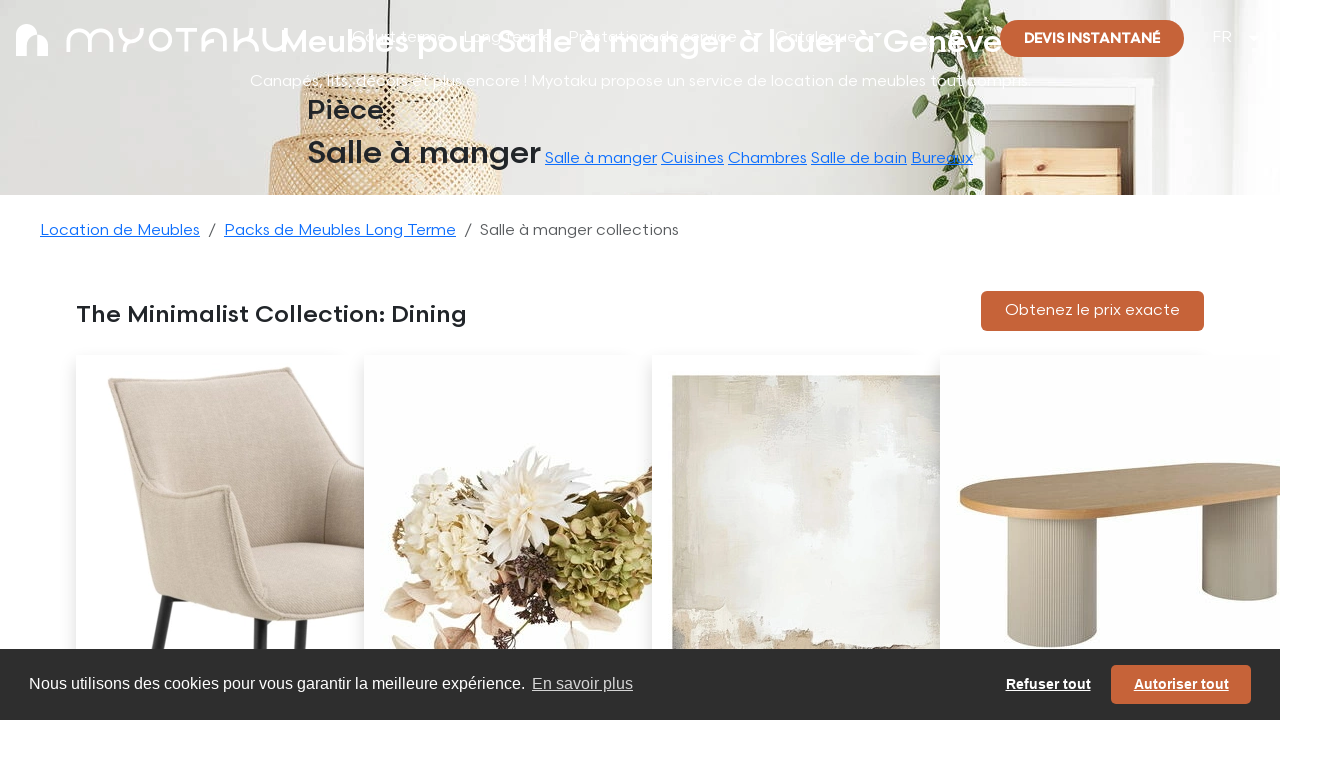

--- FILE ---
content_type: text/html; charset=utf-8
request_url: https://myotakuwebsite.herokuapp.com/fr/geneve/location-de-meubles-longue-duree/salons-meubles-a-louer/3
body_size: 33799
content:
<!DOCTYPE html>
<html>
<head>
    <!-- Google Tag Manager -->
    <!--    https://tagmanager.google.com/#/admin/accounts/6000772622/containers/30886386/install-->
    <!--  myotaku.invoices@gmail.com-->
    <script>(function(w,d,s,l,i){w[l]=w[l]||[];w[l].push({'gtm.start':
            new Date().getTime(),event:'gtm.js'});var f=d.getElementsByTagName(s)[0],
        j=d.createElement(s),dl=l!='dataLayer'?'&l='+l:'';j.async=true;j.src=
        'https://www.googletagmanager.com/gtm.js?id='+i+dl;f.parentNode.insertBefore(j,f);
    })(window,document,'script','dataLayer','GTM-W2NLVRR');</script>
    <!-- End Google Tag Manager -->
  <meta http-equiv="Content-Type" content="text/html; charset=utf-8" />
  <meta name="viewport" content="width=device-width, initial-scale=1">


          <link rel="alternate" href="https://myotaku.de/en/geneva/long-term-furniture-rental/dining-room-furniture-on-rent/3" hreflang="en-ch">
          <link rel="alternate" href="https://myotaku.de/fr/geneve/location-de-meubles-longue-duree/dining-room-meubles-a-louer/3" hreflang="fr-ch">
          <link rel="alternate" href="https://myotaku.de/de/genf/langzeit-moebel-verleih/dining-room-moebel-zum-mieten/3" hreflang="de-ch">
          <link rel="alternate" href="https://myotaku.ch/en/geneva/long-term-furniture-rental/dining-room-furniture-on-rent/3" hreflang="en-ch">
          <link rel="alternate" href="https://myotaku.ch/fr/geneve/location-de-meubles-longue-duree/dining-room-meubles-a-louer/3" hreflang="fr-ch">
          <link rel="alternate" href="https://myotaku.ch/de/genf/langzeit-moebel-verleih/dining-room-moebel-zum-mieten/3" hreflang="de-ch">
          <link rel="alternate" href="https://myotaku.ch/en/geneva/long-term-furniture-rental/dining-room-furniture-on-rent/3" hreflang="en-ch">
          <link rel="alternate" href="https://myotaku.ch/fr/geneve/location-de-meubles-longue-duree/dining-room-meubles-a-louer/3" hreflang="fr-ch">
          <link rel="alternate" href="https://myotaku.ch/de/genf/langzeit-moebel-verleih/dining-room-moebel-zum-mieten/3" hreflang="de-ch">
    <link rel="canonical" href="https://myotaku.ch/fr/geneve/location-de-meubles-longue-duree/dining-room-meubles-a-louer/3">

  <link rel="preconnect" href="https://www.facebook.com">
  <link rel="preconnect" href="https://connect.facebook.net">


      <title> Meubles Long Terme de Dining Room à Louer à Suisse | Myotaku Location de Meubles</title>
      <meta name="description" content="Régalez-vous les yeux avec la large gamme de tables et de chaises à manger que vous pouvez louer à Myotaku !">
      <meta name="keywords" content="Furniture Rental | Myotaku Furniture Rentals">

  <meta name="csrf-param" content="authenticity_token" />
<meta name="csrf-token" content="QGsVGqc3W+XGrp+Aa2nlUcgA/XUhWeH/obzW8i5aYragBHu15Oxf99uJCtjfTgrzy4lcOhqfJLM7W2dwOZ4S+g==" />
  





  <!--<script> function createFcn(nm){(window.freshsales)[nm]=function(){(window.freshsales).push([nm].concat(Array.prototype.slice.call(arguments,0)))}; } (function(url,appToken,formCapture){window.freshsales=window.freshsales||[];if(window.freshsales.length==0){list='init identify trackPageView trackEvent set'.split(' ');for(var i=0;i<list.length;i++){var nm=list[i];createFcn(nm);}var t=document.createElement('script');t.async=1;t.src='https://d952cmcgwqsjf.cloudfront.net/assets/analytics.js';var ft=document.getElementsByTagName('script')[0];ft.parentNode.insertBefore(t,ft);freshsales.init('https://myotakusa.freshsales.io','d4110ef02cad2a8d9073dc3bd09c5d03a05862d31bccd3afc8bd13095cce7121',true);}})();</script>-->

  <link rel="icon" type="image/png" href="https://d35hoqq5qqufna.cloudfront.net/assets/favicon-32x32-08a74db2e277975ef4fb1032849a4e6b3af1223977b75512e1ea1fb325bc5886.png" sizes="32x32" />
  <link rel="icon" type="image/png" href="https://d35hoqq5qqufna.cloudfront.net/assets/favicon-16x16-08a74db2e277975ef4fb1032849a4e6b3af1223977b75512e1ea1fb325bc5886.png" sizes="16x16" />
  <link rel="apple-touch-icon" type="image/png" href="https://d35hoqq5qqufna.cloudfront.net/assets/favicon-32x32-08a74db2e277975ef4fb1032849a4e6b3af1223977b75512e1ea1fb325bc5886.png">
  <link rel="apple-touch-icon-precomposed" type="image/png" href="https://d35hoqq5qqufna.cloudfront.net/assets/favicon-32x32-08a74db2e277975ef4fb1032849a4e6b3af1223977b75512e1ea1fb325bc5886.png">


  <!-- Facebook Pixel Code -->
  <script>
      !function(f,b,e,v,n,t,s)
      {if(f.fbq)return;n=f.fbq=function(){n.callMethod?
          n.callMethod.apply(n,arguments):n.queue.push(arguments)};
          if(!f._fbq)f._fbq=n;n.push=n;n.loaded=!0;n.version='2.0';
          n.queue=[];t=b.createElement(e);t.async=!0;
          t.src=v;s=b.getElementsByTagName(e)[0];
          s.parentNode.insertBefore(t,s)}(window, document,'script',
          'https://connect.facebook.net/en_US/fbevents.js');
      fbq('init', '267206144576095');
      fbq('track', 'PageView');
  </script>
  <noscript><img height="1" width="1" style="display:none"
                 src="https://www.facebook.com/tr?id=267206144576095&ev=PageView&noscript=1"
  /></noscript>
  <!-- End Facebook Pixel Code -->




  <script src="https://d35hoqq5qqufna.cloudfront.net/assets/metricool-487e8b786d233940068c956a7f85232f4caddcee432f7645d65d0342682670b7.js" data-turbo-track="reload"></script>
  <script type="text/javascript">
      window._mfq = window._mfq || [];
      (function() {
          var mf = document.createElement("script");
          mf.type = "text/javascript"; mf.defer = true;
          mf.src = "//cdn.mouseflow.com/projects/b74f4c11-4150-4647-8f8d-51289b6d46f9.js";
          document.getElementsByTagName("head")[0].appendChild(mf);
      })();



  </script>

    <style type="text/css">

        <!-- V2 fonts are loaded -->
       @font-face {
            font-family: 'Scandia';
            src:url("https://d35hoqq5qqufna.cloudfront.net/assets/v2/Scandia-Bold-2fc4e4a5b47c244e47186d5870ac5ab5e33224ca7e752679b59278ac10179629.eot");
            src: local("Scandia Bold"), local('Scandia-Bold'),
            url("https://d35hoqq5qqufna.cloudfront.net/assets/v2/Scandia-Bold-2fc4e4a5b47c244e47186d5870ac5ab5e33224ca7e752679b59278ac10179629.eot?#iefix") format('embedded-opentype'),
            url("https://d35hoqq5qqufna.cloudfront.net/assets/v2/Scandia-Bold-b6cb3f7d3b69ba9182e0e112f29d6e504d9f5edcbacf0afc974ea4f28a9f92c2.woff2") format('woff2'),
            url("https://d35hoqq5qqufna.cloudfront.net/assets/v2/Scandia-Bold-c0642d543404b626b4a41721ec3df2e745830232f56afc74c07eb4e7d217989f.woff") format('woff'),
            url("https://d35hoqq5qqufna.cloudfront.net/assets/v2/Scandia-Bold-9bc29fbc633fb237820012e41d4f70cc1d94c7e8f37f1db8a753042bfc63c5a0.ttf") format('truetype');
            font-weight: 700;
            font-style: normal;
        }

        @font-face {
            font-family: 'Scandia';
            src:url("https://d35hoqq5qqufna.cloudfront.net/assets/v2/Scandia-Regular-3923a6c56e6dd2b13c666e382b44098aa2ee703f369ba1d5c41c9e03a08eae58.eot");
            src: local("Scandia Regular"), local('Scandia-Regular'),
            url("https://d35hoqq5qqufna.cloudfront.net/assets/v2/Scandia-Regular-3923a6c56e6dd2b13c666e382b44098aa2ee703f369ba1d5c41c9e03a08eae58.eot?#iefix") format('embedded-opentype'),
            url("https://d35hoqq5qqufna.cloudfront.net/assets/v2/Scandia-Regular-d8734a71176e52dbe0e7053840b16160002a30291c317cc020b2391da4e4f331.woff2") format('woff2'),
            url("https://d35hoqq5qqufna.cloudfront.net/assets/v2/Scandia-Regular-de3ee8b3a87ff49c5969c961180ce5bc30cc9410afe191cc86ad9db9d2a24573.woff") format('woff'),
            url("https://d35hoqq5qqufna.cloudfront.net/assets/v2/Scandia-Regular-ce3fbc53aabf3ff64c0315f4a40edbd6c19fc85522e85c4c525a878d3a876cec.ttf") format('truetype');
            font-weight: 400;
            font-style: normal;
        }
        @font-face {
            font-family: 'Scandia';
            src:url("https://d35hoqq5qqufna.cloudfront.net/assets/v2/Scandia-Medium-37a958f5199273f19aade5e6d3193291137c636e29637ea7db0b04237615f21e.eot");
            src: local("Scandia Medium"), local('Scandia-Medium'),
            url("https://d35hoqq5qqufna.cloudfront.net/assets/v2/Scandia-Medium-37a958f5199273f19aade5e6d3193291137c636e29637ea7db0b04237615f21e.eot?#iefix") format('embedded-opentype'),
            url("https://d35hoqq5qqufna.cloudfront.net/assets/v2/Scandia-Medium-095cfd31ce2193d0a752059e5a2bc6341eeb8abb40f10672a458ccf46e638f39.woff2") format('woff2'),
            url("https://d35hoqq5qqufna.cloudfront.net/assets/v2/Scandia-Medium-a1a3460b0580c3ff275a9e83338ffe1e2b5407123f89fd2584cef4616cc769a0.woff") format('woff'),
            url("https://d35hoqq5qqufna.cloudfront.net/assets/v2/Scandia-Medium-aef06668296d2e3cb460622ca3d324ff58ef7fd1bee06048e4d3c676a3b7d957.ttf") format('truetype');
            font-weight: 500;
            font-style: normal;
        }


    </style>
    
<!--    <link rel="stylesheet" href="https://pro.fontawesome.com/releases/v5.13.0/css/all.css" integrity="sha384-IIED/eyOkM6ihtOiQsX2zizxFBphgnv1zbe1bKA+njdFzkr6cDNy16jfIKWu4FNH" crossorigin="anonymous">-->

    <link rel="preconnect" href="https://fonts.googleapis.com">
    <link rel="preconnect" href="https://fonts.gstatic.com" crossorigin>
    <link href="https://fonts.googleapis.com/css2?family=Open+Sans:wght@300;400;500;600;700;800&display=swap" rel="stylesheet">
<!--       <link href="https://cdn.jsdelivr.net/npm/bootstrap@5.3.2/dist/css/bootstrap.min.css" rel="stylesheet" integrity="sha384-T3c6CoIi6uLrA9TneNEoa7RxnatzjcDSCmG1MXxSR1GAsXEV/Dwwykc2MPK8M2HN" crossorigin="anonymous">-->
    <link rel="stylesheet" href="https://pro.fontawesome.com/releases/v5.12.1/css/all.css" integrity="sha384-TxKWSXbsweFt0o2WqfkfJRRNVaPdzXJ/YLqgStggBVRREXkwU7OKz+xXtqOU4u8+" crossorigin="anonymous">

    <link rel="stylesheet" href="https://d35hoqq5qqufna.cloudfront.net/assets/application-04be5e427ce0eb1cd3b0d93e0046ad917e35c33b4a38b22fb811062fc48d43bd.css" media="screen" />

  <script src="https://d35hoqq5qqufna.cloudfront.net/assets/common_in_head-634252f288daae3f2886a0d61fdb85d4e592b5a92c00db3931e812596d0f697e.js" data-turbolinks-track="reload"></script>
</head>

<body class="default-template myotaku-defaults"  >
  <!-- Google Tag Manager (noscript) -->
<!--  https://tagmanager.google.com/#/admin/accounts/6000772622/containers/30886386/install-->
<!--  myotaku.invoices@gmail.com-->
  <noscript><iframe src="https://www.googletagmanager.com/ns.html?id=GTM-W2NLVRR"
                    height="0" width="0" style="display:none;visibility:hidden"></iframe></noscript>
  <!-- End Google Tag Manager (noscript) -->




<!-- For this page using black header and dark logo -->



<header class="navbar navbar-expand-lg position-absolute top-0 start-0 w-100 z-index-3 p-2 mb-0 mb-sm-2 p-md-3 justify-content-center  " id="main-header">
  <!-- Logo -->
  <a class='navbar-brand my-auto' href='/fr/geneve'>
   <svg width='272' height='32' viewBox='0 0 272 32' fill='none' xmlns='http://www.w3.org/2000/svg'>
    <path fill-rule='evenodd' clip-rule='evenodd' d='M10.5846 0C4.73889 0 0 4.73889 0 10.5846V32H21.1692L32 32V21.2512C32 15.4055 27.2611 10.6666 21.4154 10.6666C21.3331 10.6666 21.251 10.6676 21.1692 10.6694V10.5846C21.1692 4.73889 16.4303 0 10.5846 0ZM21.1692 10.6694C15.4372 10.8003 10.8308 15.4878 10.8308 21.2512V32L21.1692 32V10.6694Z' fill='white' />
    <path d='M250.228 4V15.4407C250.228 19.9162 254.081 23.7321 259.076 23.7321C264.071 23.7321 267.925 19.9162 267.925 15.4407V4H271.714V15.4407C271.714 22.2343 265.95 27.5495 259.076 27.5495C252.203 27.5495 246.438 22.2343 246.438 15.4407V4H250.228Z' fill='white' />
    <path d='M54.3608 16.5592C54.3608 12.0838 58.214 8.26785 63.2092 8.26785C68.1336 8.26785 71.9483 11.9765 72.0553 16.3695C72.0543 16.4326 72.0538 16.4959 72.0538 16.5592V26.7593H72.0577V28H75.8471V16.5592C75.8471 16.4959 75.8466 16.4326 75.8456 16.3695C75.9527 11.9765 79.7673 8.26785 84.6918 8.26785C89.6869 8.26785 93.5402 12.0838 93.5402 16.5592V28H97.3297V16.5592C97.3297 9.7657 91.5652 4.45045 84.6918 4.45045C80.2093 4.45045 76.1985 6.71095 73.9505 10.1678C71.7025 6.71095 67.6917 4.45045 63.2092 4.45045C56.3357 4.45045 50.5713 9.7657 50.5713 16.5592V28H54.3608V16.5592Z' fill='white' />
    <path d='M198.054 4.00382C191.181 4.00382 185.416 9.31906 185.416 16.1126V27.5534H189.206L189.21 27.5534V26.2173C189.21 23.7948 190.163 21.964 191.67 20.705C193.213 19.4163 195.446 18.6435 198.058 18.6435V14.8261C194.736 14.8261 191.597 15.8075 189.252 17.7664C189.236 17.7792 189.221 17.7921 189.206 17.805V16.1126C189.206 11.6372 193.059 7.82122 198.054 7.82122C203.049 7.82122 206.903 11.6372 206.903 16.1126V27.5534H210.692V16.1126C210.692 9.31906 204.928 4.00382 198.054 4.00382Z' fill='white' />
    <path d='M172.274 7.82122H181.119V4.00382H159.636V7.82122H168.485V27.5534H172.274V7.82122Z' fill='white' />
    <path d='M221.431 26.2173V27.5534H217.642V4H221.431V17.1266C223.284 15.2963 225.694 14.0364 228.382 13.6288C231.174 13.0015 232.063 12.3902 232.549 11.5313C232.84 11.0167 233.079 10.2475 233.23 8.98735C233.38 7.72923 233.429 6.12122 233.429 4H237.218C237.218 6.14091 237.171 7.94327 236.992 9.44393C236.813 10.9426 236.487 12.2806 235.841 13.4218C235.626 13.8016 235.385 14.1437 235.12 14.4531C239.699 16.3665 242.918 20.9125 242.918 26.2173V27.5534H239.128V26.2173C239.128 21.2934 235.168 17.3036 230.28 17.3036C229.865 17.3036 229.456 17.3324 229.056 17.3881L228.995 17.4016L228.994 17.3971C224.716 18.0242 221.431 21.7334 221.431 26.2173Z' fill='white' />
    <path d='M102.385 4V6.57293C102.385 11.6238 105.303 15.9872 109.534 18.0447C108.915 18.6589 108.409 19.3686 108.007 20.1694C106.851 22.4779 106.706 25.3089 106.706 28H110.421C110.421 25.2854 110.609 23.284 111.325 21.8557C111.882 20.7436 112.856 19.7981 114.955 19.3038C114.976 19.3039 114.998 19.304 115.019 19.304C122 19.304 127.657 13.6051 127.657 6.57293V4H123.867V6.57293C123.867 11.4745 119.943 15.4504 115.085 15.4863L115.082 15.4648C115.04 15.4718 114.997 15.479 114.955 15.4863C110.101 15.4519 106.174 11.4759 106.174 6.57293V4H102.385Z' fill='white' />
    <path fill-rule='evenodd' clip-rule='evenodd' d='M144.425 4.01908C137.968 4.01908 132.735 9.29091 132.735 15.7958C132.735 22.3006 137.968 27.5724 144.425 27.5724C150.883 27.5724 156.116 22.3006 156.116 15.7958C156.116 9.29091 150.879 4.01908 144.425 4.01908ZM144.425 7.83648C148.779 7.83648 152.326 11.4058 152.326 15.7958C152.326 20.1858 148.783 23.755 144.425 23.755C140.067 23.755 136.524 20.1858 136.524 15.7958C136.524 11.4058 140.067 7.83648 144.425 7.83648Z' fill='white' />
</svg>
  </a>

  <!-- Navigation Menu (Centered) -->
  <div class="collapse navbar-collapse justify-content-center navbar-dark navbar-box" id="navbarNav">
    <ul class="navbar-nav mx-auto mb-2 mb-lg-0 gap-3 pe-2"  >
  <li class="nav-item">
    <a class="nav-link " aria-current="page" data-bs-toggle="tooltip" data-bs-placement="bottom" title="Moins de 9 mois"  href="/fr/geneve/location-de-meubles-courte-duree">Court terme</a>
  </li>
  <li class="nav-item">
    <a class="nav-link" data-bs-toggle="tooltip" data-bs-placement="bottom" title="Plus de 9 mois"  href="/fr/geneve/location-de-meubles-longue-duree">Long terme</a>
  </li>
  <li class="nav-item d-flex align-items-center">
    <a class="nav-link  " href="javascript:void(0)" data-text="services-code" >
      Prestations de service
    </a>
    <a href="javascript:void(0)" data-text="services-code"  class="d-toggle px-1 nav-link"></a>
  </li>

  <li class="nav-item d-flex align-items-center">
    <a class="nav-link " data-text="catalog-code" href="/fr/geneve/location-de-meubles-longue-duree/salons/fauteuils-meubles-a-louer/1">
      Catalogue
</a>    <a href="javascript:void(0)" data-text="catalog-code"  class="d-toggle px-1 nav-link"></a>
  </li>
</ul>


  </div>
  <!-- Search Box -->
  
<div class="search-box position-relative me-md-3">
  <button class="btn" id="search-toggle-box">
    <svg xmlns="http://www.w3.org/2000/svg" width="24" height="24" viewBox="0 0 24 24" fill="none">
      <g>
        <path d="M19.6 21L13.3 14.7C12.8 15.1 12.225 15.4167 11.575 15.65C10.925 15.8833 10.2333 16 9.5 16C7.68333 16 6.14583 15.3708 4.8875 14.1125C3.62917 12.8542 3 11.3167 3 9.5C3 7.68333 3.62917 6.14583 4.8875 4.8875C6.14583 3.62917 7.68333 3 9.5 3C11.3167 3 12.8542 3.62917 14.1125 4.8875C15.3708 6.14583 16 7.68333 16 9.5C16 10.2333 15.8833 10.925 15.65 11.575C15.4167 12.225 15.1 12.8 14.7 13.3L21 19.6L19.6 21ZM9.5 14C10.75 14 11.8125 13.5625 12.6875 12.6875C13.5625 11.8125 14 10.75 14 9.5C14 8.25 13.5625 7.1875 12.6875 6.3125C11.8125 5.4375 10.75 5 9.5 5C8.25 5 7.1875 5.4375 6.3125 6.3125C5.4375 7.1875 5 8.25 5 9.5C5 10.75 5.4375 11.8125 6.3125 12.6875C7.1875 13.5625 8.25 14 9.5 14Z" fill="white"/>
      </g>
    </svg>
  </button>
  <div class="search-form position-absolute" id="search-form-box">
    <form id="search-f" class="w-100" action="/fr/geneve/location-de-meubles-longue-duree/salons/fauteuils-meubles-a-louer/1" accept-charset="UTF-8" data-remote="true" method="get">
      <input required="required" id="product_search_query" placeholder="Rechercher des produits ici" autocomplete="off" class="form-control border-0 d-inline-block" type="search" name="product_search_query" />
      <button name="search_btn" type="submit" class="btn" id="search-toggle-box"><svg xmlns="http://www.w3.org/2000/svg" width="24" height="24" viewBox="0 0 24 24" fill="none">
          <g>
            <path d="M19.6 21L13.3 14.7C12.8 15.1 12.225 15.4167 11.575 15.65C10.925 15.8833 10.2333 16 9.5 16C7.68333 16 6.14583 15.3708 4.8875 14.1125C3.62917 12.8542 3 11.3167 3 9.5C3 7.68333 3.62917 6.14583 4.8875 4.8875C6.14583 3.62917 7.68333 3 9.5 3C11.3167 3 12.8542 3.62917 14.1125 4.8875C15.3708 6.14583 16 7.68333 16 9.5C16 10.2333 15.8833 10.925 15.65 11.575C15.4167 12.225 15.1 12.8 14.7 13.3L21 19.6L19.6 21ZM9.5 14C10.75 14 11.8125 13.5625 12.6875 12.6875C13.5625 11.8125 14 10.75 14 9.5C14 8.25 13.5625 7.1875 12.6875 6.3125C11.8125 5.4375 10.75 5 9.5 5C8.25 5 7.1875 5.4375 6.3125 6.3125C5.4375 7.1875 5 8.25 5 9.5C5 10.75 5.4375 11.8125 6.3125 12.6875C7.1875 13.5625 8.25 14 9.5 14Z" fill="#0D0C0C"></path>
          </g>
        </svg></button>

      <button type="button" class="btn btn-link d-inline-block" id="search-close-box">
        <svg xmlns="http://www.w3.org/2000/svg" width="14" height="14" viewBox="0 0 14 14" fill="none">
          <path d="M1.4 14L0 12.6L5.6 7L0 1.4L1.4 0L7 5.6L12.6 0L14 1.4L8.4 7L14 12.6L12.6 14L7 8.4L1.4 14Z" fill="#0D0C0C"/>
        </svg>
      </button>
</form>  </div>
</div>
  
<button type="button"
        class="quiz-form-button btn btn-secondary rounded-pill text-uppercase primary-orange text-white fw-bold py-2 px-4 border-0 h-show d-none d-lg-inline other-open-modal me-md-3 fs-14"
        id="header-quiz-trigger"
        data-bs-toggle="modal"
        data-bs-target="#quiz-form1"
        data-quizinitiatorurl="https://www.myotaku.ch/fr/suisse/location-de-meubles-longue-duree/dining-room-meubles-a-louer/3"  data-quizinitiator="from_header"
        data-imagelongterm-original="https://myotakurfid.s3.eu-west-3.amazonaws.com/uploads/office/front_static_image/thumb2_webp_56066b53-f480-4ceb-9171-61b67c00476b.webp?X-Amz-Algorithm=AWS4-HMAC-SHA256&amp;X-Amz-Credential=AKIATK43A7P7EPAJITUA%2F20260123%2Feu-west-3%2Fs3%2Faws4_request&amp;X-Amz-Date=20260123T200946Z&amp;X-Amz-Expires=604800&amp;X-Amz-SignedHeaders=host&amp;X-Amz-Signature=e271e72573eb1dfdb77b59c7efd9e3edeb66a5a245b23dd30ac63113af384eb2"
        data-imagelongterm-webp="https://myotakurfid.s3.eu-west-3.amazonaws.com/uploads/office/front_static_image/thumb1_webp_56066b53-f480-4ceb-9171-61b67c00476b.webp?X-Amz-Algorithm=AWS4-HMAC-SHA256&amp;X-Amz-Credential=AKIATK43A7P7EPAJITUA%2F20260123%2Feu-west-3%2Fs3%2Faws4_request&amp;X-Amz-Date=20260123T200946Z&amp;X-Amz-Expires=604800&amp;X-Amz-SignedHeaders=host&amp;X-Amz-Signature=c4c252c6bb1dacdef041b3fb32e9bdaf687c983f6676f7a3fad337727ec88462"
        data-imageshortterm-original="https://myotakurfid.s3.eu-west-3.amazonaws.com/uploads/office/front_static_image/thumb2_webp_cbbd5c53-1ed4-4b77-b141-3114eb393e83.webp?X-Amz-Algorithm=AWS4-HMAC-SHA256&amp;X-Amz-Credential=AKIATK43A7P7EPAJITUA%2F20260123%2Feu-west-3%2Fs3%2Faws4_request&amp;X-Amz-Date=20260123T200946Z&amp;X-Amz-Expires=604800&amp;X-Amz-SignedHeaders=host&amp;X-Amz-Signature=230f63d0ce09e75030fee3e4cf62b349cf835c48e53b975d78f12ba52e507062"
        data-imageshortterm-webp="https://myotakurfid.s3.eu-west-3.amazonaws.com/uploads/office/front_static_image/thumb2_webp_cbbd5c53-1ed4-4b77-b141-3114eb393e83.webp?X-Amz-Algorithm=AWS4-HMAC-SHA256&amp;X-Amz-Credential=AKIATK43A7P7EPAJITUA%2F20260123%2Feu-west-3%2Fs3%2Faws4_request&amp;X-Amz-Date=20260123T200946Z&amp;X-Amz-Expires=604800&amp;X-Amz-SignedHeaders=host&amp;X-Amz-Signature=230f63d0ce09e75030fee3e4cf62b349cf835c48e53b975d78f12ba52e507062"
        data-instructionsshortterm="&lt;span class=&quot;popup-title&quot;&gt;Courte durée:&lt;/span&gt;&lt;br&gt;&lt;span class=&quot;popup-content&quot;&gt;Sélection de meubles faite par nos soins&lt;/span&gt;"
        data-instructionslongterm="&lt;span class=&quot;popup-title&quot;&gt;Longue durée:&lt;/span&gt;&lt;br&gt;&lt;span class=&quot;popup-content&quot;&gt;Choisissez dans notre catalogue&lt;/span&gt;"
        data-quizz_opened-url="https://www.myotaku.ch/fr/front/front_statistic/quizz_statistic/quizz_opened?city_slugified=geneve"
        data-quizz_first_step_data-url="https://www.myotaku.ch/fr/front/front_statistic/quizz_statistic/quizz_first_step_data?city_slugified=geneve"
        data-quizz_step_update-url="https://www.myotaku.ch/fr/front/front_statistic/quizz_statistic/quizz_step_update?city_slugified=geneve"
>Devis instantané</button>
<select class="form-select bg-transparent border-0 country-dropdown shadow-none text-white   h-show  d-none d-lg-inline js_header_locale" >
        <option  data-href="/en/geneva/long-term-furniture-rental/dining-room-furniture-on-rent/3"> EN</option>

        <option selected=selected data-href="/fr/geneve/location-de-meubles-longue-duree/dining-room-meubles-a-louer/3"> FR</option>

        <option  data-href="/de/geneve/langzeit-moebel-verleih/dining-room-moebel-zum-mieten/3"> DE</option>


</select>
  



  <!-- Navbar Toggler (for mobile) -->
  <button class="navbar-toggler" type="button" data-bs-toggle="collapse" data-bs-target="#navbarNav">
    <svg xmlns="http://www.w3.org/2000/svg" width="30" height="30" viewBox="0 0 30 30"><path stroke="#ffffff" stroke-linecap="round" stroke-miterlimit="10" stroke-width="2" d="M4 7h22M4 15h22M4 23h22"/></svg>
  </button>

</header>

<!-- Cart -->
<!-- Cart  Start Here-->

<!-- cart End here is End -->
<!-- Header is End -->

<div class="container-fluid jumborton-innerpage full-bg position-relative d-flex padding-t-2 padding-t-md-0 padding-b-6 padding-b-md-0 banner-gradient black-gradient black-gradient-bottom-sm"
     style="background-image: url('https://myotakurfid.s3.eu-west-3.amazonaws.com/uploads/room_type/rtthumb1600_webp_43a8d8a0-0b7a-4edc-8de3-04074c177b7b.webp?X-Amz-Algorithm=AWS4-HMAC-SHA256&amp;X-Amz-Credential=AKIATK43A7P7EPAJITUA%2F20260123%2Feu-west-3%2Fs3%2Faws4_request&amp;X-Amz-Date=20260123T200946Z&amp;X-Amz-Expires=604800&amp;X-Amz-SignedHeaders=host&amp;X-Amz-Signature=6ac2da3478b73b158eb8a2aee62bedb53d44dde1706160b26d9cfe3224fa6c8e')"
     data-webp="https://myotakurfid.s3.eu-west-3.amazonaws.com/uploads/room_type/rtthumb1600_webp_43a8d8a0-0b7a-4edc-8de3-04074c177b7b.webp?X-Amz-Algorithm=AWS4-HMAC-SHA256&amp;X-Amz-Credential=AKIATK43A7P7EPAJITUA%2F20260123%2Feu-west-3%2Fs3%2Faws4_request&amp;X-Amz-Date=20260123T200946Z&amp;X-Amz-Expires=604800&amp;X-Amz-SignedHeaders=host&amp;X-Amz-Signature=6ac2da3478b73b158eb8a2aee62bedb53d44dde1706160b26d9cfe3224fa6c8e"
     data-original="https://myotakurfid.s3.eu-west-3.amazonaws.com/uploads/room_type/rtthumb1600_43a8d8a0-0b7a-4edc-8de3-04074c177b7b.jpeg?X-Amz-Algorithm=AWS4-HMAC-SHA256&amp;X-Amz-Credential=AKIATK43A7P7EPAJITUA%2F20260123%2Feu-west-3%2Fs3%2Faws4_request&amp;X-Amz-Date=20260123T200946Z&amp;X-Amz-Expires=604800&amp;X-Amz-SignedHeaders=host&amp;X-Amz-Signature=b2fd5e76fb56f750366c06ff579490aff7b25aa37d8a77422e295ccd97e0b094"
     data-mobile-webp="https://myotakurfid.s3.eu-west-3.amazonaws.com/uploads/room_type/rtthumb800_webp_43a8d8a0-0b7a-4edc-8de3-04074c177b7b.webp?X-Amz-Algorithm=AWS4-HMAC-SHA256&amp;X-Amz-Credential=AKIATK43A7P7EPAJITUA%2F20260123%2Feu-west-3%2Fs3%2Faws4_request&amp;X-Amz-Date=20260123T200946Z&amp;X-Amz-Expires=604800&amp;X-Amz-SignedHeaders=host&amp;X-Amz-Signature=33ed4b4624de8dfc489b05149c332392c7b1f4d764efcd4d56034923c4ae0f47"
     data-mobile-original="https://myotakurfid.s3.eu-west-3.amazonaws.com/uploads/room_type/rtthumb800_43a8d8a0-0b7a-4edc-8de3-04074c177b7b.jpeg?X-Amz-Algorithm=AWS4-HMAC-SHA256&amp;X-Amz-Credential=AKIATK43A7P7EPAJITUA%2F20260123%2Feu-west-3%2Fs3%2Faws4_request&amp;X-Amz-Date=20260123T200946Z&amp;X-Amz-Expires=604800&amp;X-Amz-SignedHeaders=host&amp;X-Amz-Signature=1256de3cea672230ff9441ee387b65d9af57eae0eb92c3877c96181093dc1f29"
>
  <div class="container position-relative d-flex align-items-center flex-column pt-4 padding-t-md-5 padding-t-lg-8" style="z-index:99">
    <div class="row">
      <div class="col-md-12 text-center">
        <h1 class="poppins-light text-white mb-2 h2">
              Meubles pour Salle à manger à louer à Genève
        </h1>
        <p class="poppins-light color-gray padding-b-4 mb-0 text-white">Canapés, lits, décors et plus encore ! Myotaku propose un service de location de meubles tout compris.</p>
      </div>
    </div>

    <div class="w-100 mt-auto d-none d-md-flex align-items-center justify-content-center mb-2 position-relative">
      <div class="info text-left">
          <h3 class="poppins-light color-white">Pièce</h3>
          <h2 class="poppins-semibold color-white d-inline-block mr-4">Salle à manger</h2>
          <ul class="list-unstyled d-inline-block">
            <li class="d-inline-block mr-5"><a href="/fr/geneve/location-de-meubles-longue-duree/salle-a-manger-meubles-a-louer/3" class="poppins-light color-white btn-white-line-hover position-relative white-link">Salle à manger</a></li>
            <li class="d-inline-block mr-5"><a href="/fr/geneve/location-de-meubles-longue-duree/cuisines-meubles-a-louer/5" class="poppins-light color-white btn-white-line-hover position-relative white-link">Cuisines</a></li>
            <li class="d-inline-block mr-5"><a href="/fr/geneve/location-de-meubles-longue-duree/chambres-meubles-a-louer/1" class="poppins-light color-white btn-white-line-hover position-relative white-link">Chambres</a></li>
            <li class="d-inline-block mr-5"><a href="/fr/geneve/location-de-meubles-longue-duree/salle-de-bain-meubles-a-louer/9" class="poppins-light color-white btn-white-line-hover position-relative white-link">Salle de bain</a></li>
            <li class="d-inline-block mr-5"><a href="/fr/geneve/location-de-meubles-longue-duree/bureaux-meubles-a-louer/6" class="poppins-light color-white btn-white-line-hover position-relative white-link">Bureaux</a></li>
          </ul>
        </div>
    </div>
  </div>
</div>

<div class="container-fluid ">
  <div class="container ">
    <div class="row">
      <nav aria-label="breadcrumb" class="w-100">
        <ol class="breadcrumb bg-white rounded-0 pt-4 mb-0 font-14">
          <!--<span class="pr-3">Vous êtes ici :</span>-->
          <li class="breadcrumb-item"><a href="/fr/geneve">Location de Meubles</a></li>
          <li class="breadcrumb-item"><a href="/fr/geneve/location-de-meubles-longue-duree">Packs de Meubles Long Terme</a></li>
          <li class="breadcrumb-item active" aria-current="page">Salle à manger collections</li>
        </ol>
      </nav>
    </div>

    <div class="row">
      <div class="col-12 text-center mt-4 mt-md-5 pb-3 pb-md-5">
          <div class="row package-box mb-4 mb-md-5">
            <div class="shade rounded-28 w-100 px-4 px-lg-5 padding-t-2 padding-b-1 mt-4 mt-md-0">
               <div class="d-md-flex align-items-md-center justify-content-md-between mb-md-4">
                <div class="text-right d-flex align-items-start align-items-md-center justify-content-between flex-row order-md-2">
                  <div class="order-2 mb-2 mb-md-0 d-none">
                    <span class="poppins-semibold black d-block mb-1">À partir de 66 CHF</span>
                    <span class="font-14 poppins-light text-muted d-block">* Location 12 mois</span>
                  </div>
                  <span class="cursor-pointer btn btn-purple has-custom-click-handler swap-package quiz-form-button mr-md-5 py-1 py-md-2 px-3 px-md-4 order-md-1"  data-toggle="modal" data-target="#quiz-form1">
                    Obtenez le prix exacte
                  </span>
                </div>
                <div class="order-md-1">
                  <h4 class="poppins-semibold mb-0 pt-4 pt-md-2 text-left">The Minimalist Collection: Dining</h4>
                  <p class="poppins-light mb-3 mb-md-0 text-left"></p>
                </div>
              </div>


              <div class="mb-3">
                <div class="row">
                    <div class="col-6 col-md-3 col-xl pb-3 text-center" id="product-32523">
                      <div class="product-box bg-white shadow rounded-28" data-toggle="modal" data-target="#ajaxModalProduct" data-load-url="/fr/builder/modal_product?city_slugified=geneve&amp;id=32523&amp;showbuttons=true">
                        <div class="vertical-center-match">
                           <img class="product-image ml-auto mr-auto getImage"
                                 alt="Bonita"
                                 data-webp="https://myotakurfid.s3.eu-west-3.amazonaws.com/uploads/product_image/34fbf153-485a-41e8-89bd-4f7a616dbe81/image/pithumb400_webp_34fbf153-485a-41e8-89bd-4f7a616dbe81.webp?X-Amz-Algorithm=AWS4-HMAC-SHA256&amp;X-Amz-Credential=AKIATK43A7P7EPAJITUA%2F20260123%2Feu-west-3%2Fs3%2Faws4_request&amp;X-Amz-Date=20260123T200946Z&amp;X-Amz-Expires=604800&amp;X-Amz-SignedHeaders=host&amp;X-Amz-Signature=e12cf7523259c30a0df8f7e05cf5dd6e5c0fba581b6b2fa348f1d809abed6d3d"
                                 data-original="https://myotakurfid.s3.eu-west-3.amazonaws.com/uploads/product_image/34fbf153-485a-41e8-89bd-4f7a616dbe81/image/pithumb400_34fbf153-485a-41e8-89bd-4f7a616dbe81.png?X-Amz-Algorithm=AWS4-HMAC-SHA256&amp;X-Amz-Credential=AKIATK43A7P7EPAJITUA%2F20260123%2Feu-west-3%2Fs3%2Faws4_request&amp;X-Amz-Date=20260123T200946Z&amp;X-Amz-Expires=604800&amp;X-Amz-SignedHeaders=host&amp;X-Amz-Signature=82d0b4fb8009693cb4f142badf4ad3c12bd82851b4a662372836da2d6caac2fd"
                                 src="https://d35hoqq5qqufna.cloudfront.net/assets/onepixeltransparent-b982a00f1f7c3eb22dd372e5251dbc6a134fc4b7476066cf044c54758824e86d.png" />
                        </div>
                        <div class="heightMatch mt-2 cursor-pointer">
                          <span class="poppins-medium">Bonita</span>
                        </div>
                      </div>
                    </div>
                    <div class="col-6 col-md-3 col-xl pb-3 text-center" id="product-46963">
                      <div class="product-box bg-white shadow rounded-28" data-toggle="modal" data-target="#ajaxModalProduct" data-load-url="/fr/builder/modal_product?city_slugified=geneve&amp;id=46963&amp;showbuttons=true">
                        <div class="vertical-center-match">
                           <img class="product-image ml-auto mr-auto getImage"
                                 alt="Hydrangea Bouquet"
                                 data-webp="https://myotakurfid.s3.eu-west-3.amazonaws.com/uploads/product_image/6a5805c6-f052-4fe5-a1ae-7c103d1c71d0/image/pithumb400_webp_6a5805c6-f052-4fe5-a1ae-7c103d1c71d0.webp?X-Amz-Algorithm=AWS4-HMAC-SHA256&amp;X-Amz-Credential=AKIATK43A7P7EPAJITUA%2F20260123%2Feu-west-3%2Fs3%2Faws4_request&amp;X-Amz-Date=20260123T200946Z&amp;X-Amz-Expires=604800&amp;X-Amz-SignedHeaders=host&amp;X-Amz-Signature=34d11afe1b29a45db2174dba23d22b4aede8bfcae6b2a2e4bbd8afa88c6aee48"
                                 data-original="https://myotakurfid.s3.eu-west-3.amazonaws.com/uploads/product_image/6a5805c6-f052-4fe5-a1ae-7c103d1c71d0/image/pithumb400_6a5805c6-f052-4fe5-a1ae-7c103d1c71d0.jpg?X-Amz-Algorithm=AWS4-HMAC-SHA256&amp;X-Amz-Credential=AKIATK43A7P7EPAJITUA%2F20260123%2Feu-west-3%2Fs3%2Faws4_request&amp;X-Amz-Date=20260123T200946Z&amp;X-Amz-Expires=604800&amp;X-Amz-SignedHeaders=host&amp;X-Amz-Signature=1df84d95a6eda7215ef172f0c985f801e9b4492ef68ae4e568e5f4dd03a2a2c5"
                                 src="https://d35hoqq5qqufna.cloudfront.net/assets/onepixeltransparent-b982a00f1f7c3eb22dd372e5251dbc6a134fc4b7476066cf044c54758824e86d.png" />
                        </div>
                        <div class="heightMatch mt-2 cursor-pointer">
                          <span class="poppins-medium">Hydrangea Bouquet</span>
                        </div>
                      </div>
                    </div>
                    <div class="col-6 col-md-3 col-xl pb-3 text-center" id="product-46936">
                      <div class="product-box bg-white shadow rounded-28" data-toggle="modal" data-target="#ajaxModalProduct" data-load-url="/fr/builder/modal_product?city_slugified=geneve&amp;id=46936&amp;showbuttons=true">
                        <div class="vertical-center-match">
                           <img class="product-image ml-auto mr-auto getImage"
                                 alt="L1 - Wall Art - Stroke"
                                 data-webp="https://myotakurfid.s3.eu-west-3.amazonaws.com/uploads/product_image/6a4bdf60-f2ca-4a79-a7fe-e3b7f3dd5c5b/image/pithumb400_webp_6a4bdf60-f2ca-4a79-a7fe-e3b7f3dd5c5b.webp?X-Amz-Algorithm=AWS4-HMAC-SHA256&amp;X-Amz-Credential=AKIATK43A7P7EPAJITUA%2F20260123%2Feu-west-3%2Fs3%2Faws4_request&amp;X-Amz-Date=20260123T200946Z&amp;X-Amz-Expires=604800&amp;X-Amz-SignedHeaders=host&amp;X-Amz-Signature=30ba30b383455e0c05aa05b212847769163f1bd9fb4e06c0ff6ea0c9e94b93fa"
                                 data-original="https://myotakurfid.s3.eu-west-3.amazonaws.com/uploads/product_image/6a4bdf60-f2ca-4a79-a7fe-e3b7f3dd5c5b/image/pithumb400_6a4bdf60-f2ca-4a79-a7fe-e3b7f3dd5c5b.jpg?X-Amz-Algorithm=AWS4-HMAC-SHA256&amp;X-Amz-Credential=AKIATK43A7P7EPAJITUA%2F20260123%2Feu-west-3%2Fs3%2Faws4_request&amp;X-Amz-Date=20260123T200946Z&amp;X-Amz-Expires=604800&amp;X-Amz-SignedHeaders=host&amp;X-Amz-Signature=8cbb838972c1ef4f9f389c2fa1ac85ed2417e83a56cd2aee6f7d76095ea1f078"
                                 src="https://d35hoqq5qqufna.cloudfront.net/assets/onepixeltransparent-b982a00f1f7c3eb22dd372e5251dbc6a134fc4b7476066cf044c54758824e86d.png" />
                        </div>
                        <div class="heightMatch mt-2 cursor-pointer">
                          <span class="poppins-medium">L1 - Wall Art - Stroke</span>
                        </div>
                      </div>
                    </div>
                    <div class="col-6 col-md-3 col-xl pb-3 text-center" id="product-38393">
                      <div class="product-box bg-white shadow rounded-28" data-toggle="modal" data-target="#ajaxModalProduct" data-load-url="/fr/builder/modal_product?city_slugified=geneve&amp;id=38393&amp;showbuttons=true">
                        <div class="vertical-center-match">
                           <img class="product-image ml-auto mr-auto getImage"
                                 alt="Solva Dining Table"
                                 data-webp="https://myotakurfid.s3.eu-west-3.amazonaws.com/uploads/product_image/7bf0f82c-4cfd-4d07-9ded-51a0462ed7a7/image/pithumb400_webp_7bf0f82c-4cfd-4d07-9ded-51a0462ed7a7.webp?X-Amz-Algorithm=AWS4-HMAC-SHA256&amp;X-Amz-Credential=AKIATK43A7P7EPAJITUA%2F20260123%2Feu-west-3%2Fs3%2Faws4_request&amp;X-Amz-Date=20260123T200946Z&amp;X-Amz-Expires=604800&amp;X-Amz-SignedHeaders=host&amp;X-Amz-Signature=bde6449a4c3686ebf4a18878dc4c72ebf46d67c6fbb1824e33655d8f55e55f5d"
                                 data-original="https://myotakurfid.s3.eu-west-3.amazonaws.com/uploads/product_image/7bf0f82c-4cfd-4d07-9ded-51a0462ed7a7/image/pithumb400_7bf0f82c-4cfd-4d07-9ded-51a0462ed7a7.jpg?X-Amz-Algorithm=AWS4-HMAC-SHA256&amp;X-Amz-Credential=AKIATK43A7P7EPAJITUA%2F20260123%2Feu-west-3%2Fs3%2Faws4_request&amp;X-Amz-Date=20260123T200946Z&amp;X-Amz-Expires=604800&amp;X-Amz-SignedHeaders=host&amp;X-Amz-Signature=65f9aede26e075ef8ea701f9929a833e888c4e7da7debeb61bf96a40c8623008"
                                 src="https://d35hoqq5qqufna.cloudfront.net/assets/onepixeltransparent-b982a00f1f7c3eb22dd372e5251dbc6a134fc4b7476066cf044c54758824e86d.png" />
                        </div>
                        <div class="heightMatch mt-2 cursor-pointer">
                          <span class="poppins-medium">Solva Dining Table</span>
                        </div>
                      </div>
                    </div>
                    <div class="col-6 col-md-3 col-xl pb-3 text-center" id="product-46573">
                      <div class="product-box bg-white shadow rounded-28" data-toggle="modal" data-target="#ajaxModalProduct" data-load-url="/fr/builder/modal_product?city_slugified=geneve&amp;id=46573&amp;showbuttons=true">
                        <div class="vertical-center-match">
                           <img class="product-image ml-auto mr-auto getImage"
                                 alt="Suspension"
                                 data-webp="https://myotakurfid.s3.eu-west-3.amazonaws.com/uploads/product_image/a8e47ff2-c5ab-4116-9e2f-9ef5c6671d9f/image/pithumb400_webp_a8e47ff2-c5ab-4116-9e2f-9ef5c6671d9f.webp?X-Amz-Algorithm=AWS4-HMAC-SHA256&amp;X-Amz-Credential=AKIATK43A7P7EPAJITUA%2F20260123%2Feu-west-3%2Fs3%2Faws4_request&amp;X-Amz-Date=20260123T200946Z&amp;X-Amz-Expires=604800&amp;X-Amz-SignedHeaders=host&amp;X-Amz-Signature=b12cac5848100b56132168279edd3e105ce62eeb26c52c81f64bd9918d460b5b"
                                 data-original="https://myotakurfid.s3.eu-west-3.amazonaws.com/uploads/product_image/a8e47ff2-c5ab-4116-9e2f-9ef5c6671d9f/image/pithumb400_a8e47ff2-c5ab-4116-9e2f-9ef5c6671d9f.png?X-Amz-Algorithm=AWS4-HMAC-SHA256&amp;X-Amz-Credential=AKIATK43A7P7EPAJITUA%2F20260123%2Feu-west-3%2Fs3%2Faws4_request&amp;X-Amz-Date=20260123T200946Z&amp;X-Amz-Expires=604800&amp;X-Amz-SignedHeaders=host&amp;X-Amz-Signature=2152263cdd0ce2abaaaae4319c85fba284ee5eec741c427df6d40a56145464fd"
                                 src="https://d35hoqq5qqufna.cloudfront.net/assets/onepixeltransparent-b982a00f1f7c3eb22dd372e5251dbc6a134fc4b7476066cf044c54758824e86d.png" />
                        </div>
                        <div class="heightMatch mt-2 cursor-pointer">
                          <span class="poppins-medium">Suspension</span>
                        </div>
                      </div>
                    </div>
                    <div class="col-6 col-md-3 col-xl pb-3 text-center" id="product-25855">
                      <div class="product-box bg-white shadow rounded-28" data-toggle="modal" data-target="#ajaxModalProduct" data-load-url="/fr/builder/modal_product?city_slugified=geneve&amp;id=25855&amp;showbuttons=true">
                        <div class="vertical-center-match">
                           <img class="product-image ml-auto mr-auto getImage"
                                 alt="Vase"
                                 data-webp="https://myotakurfid.s3.eu-west-3.amazonaws.com/uploads/product_image/979bc96e-cf51-44fa-b670-b89c065f9f95/image/pithumb400_webp_979bc96e-cf51-44fa-b670-b89c065f9f95.webp?X-Amz-Algorithm=AWS4-HMAC-SHA256&amp;X-Amz-Credential=AKIATK43A7P7EPAJITUA%2F20260123%2Feu-west-3%2Fs3%2Faws4_request&amp;X-Amz-Date=20260123T200946Z&amp;X-Amz-Expires=604800&amp;X-Amz-SignedHeaders=host&amp;X-Amz-Signature=9f9988796d129a1ee4e246ddae97bbc1e912fe15d71680323d5e4cf44df66936"
                                 data-original="https://myotakurfid.s3.eu-west-3.amazonaws.com/uploads/product_image/979bc96e-cf51-44fa-b670-b89c065f9f95/image/pithumb400_979bc96e-cf51-44fa-b670-b89c065f9f95.jpg?X-Amz-Algorithm=AWS4-HMAC-SHA256&amp;X-Amz-Credential=AKIATK43A7P7EPAJITUA%2F20260123%2Feu-west-3%2Fs3%2Faws4_request&amp;X-Amz-Date=20260123T200946Z&amp;X-Amz-Expires=604800&amp;X-Amz-SignedHeaders=host&amp;X-Amz-Signature=0cff9e37edb814a363cc436a9b4bf1b49cecdab9dc5aeed530ae63fb10100557"
                                 src="https://d35hoqq5qqufna.cloudfront.net/assets/onepixeltransparent-b982a00f1f7c3eb22dd372e5251dbc6a134fc4b7476066cf044c54758824e86d.png" />
                        </div>
                        <div class="heightMatch mt-2 cursor-pointer">
                          <span class="poppins-medium">Vase</span>
                        </div>
                      </div>
                    </div>
                </div>
              </div>
            </div>
          </div>
          <div class="row package-box mb-4 mb-md-5">
            <div class="shade rounded-28 w-100 px-4 px-lg-5 padding-t-2 padding-b-1 mt-4 mt-md-0">
               <div class="d-md-flex align-items-md-center justify-content-md-between mb-md-4">
                <div class="text-right d-flex align-items-start align-items-md-center justify-content-between flex-row order-md-2">
                  <div class="order-2 mb-2 mb-md-0 d-none">
                    <span class="poppins-semibold black d-block mb-1">À partir de 29 CHF</span>
                    <span class="font-14 poppins-light text-muted d-block">* Location 12 mois</span>
                  </div>
                  <span class="cursor-pointer btn btn-purple has-custom-click-handler swap-package quiz-form-button mr-md-5 py-1 py-md-2 px-3 px-md-4 order-md-1"  data-toggle="modal" data-target="#quiz-form1">
                    Obtenez le prix exacte
                  </span>
                </div>
                <div class="order-md-1">
                  <h4 class="poppins-semibold mb-0 pt-4 pt-md-2 text-left">Dining Room</h4>
                  <p class="poppins-light mb-3 mb-md-0 text-left"></p>
                </div>
              </div>


              <div class="mb-3">
                <div class="row">
                    <div class="col-6 col-md-3 col-xl pb-3 text-center" id="product-24150">
                      <div class="product-box bg-white shadow rounded-28" data-toggle="modal" data-target="#ajaxModalProduct" data-load-url="/fr/builder/modal_product?city_slugified=geneve&amp;id=24150&amp;showbuttons=true">
                        <div class="vertical-center-match">
                           <img class="product-image ml-auto mr-auto getImage"
                                 alt="Denise"
                                 data-webp="https://myotakurfid.s3.eu-west-3.amazonaws.com/uploads/product_image/6c36eba8-dd58-4fb2-a046-5ba919a4b272/image/pithumb400_webp_6c36eba8-dd58-4fb2-a046-5ba919a4b272.webp?X-Amz-Algorithm=AWS4-HMAC-SHA256&amp;X-Amz-Credential=AKIATK43A7P7EPAJITUA%2F20260123%2Feu-west-3%2Fs3%2Faws4_request&amp;X-Amz-Date=20260123T200946Z&amp;X-Amz-Expires=604800&amp;X-Amz-SignedHeaders=host&amp;X-Amz-Signature=d23d16d98743f5d894560a1c47cb977fad2d0ba438d941573ae940118530d404"
                                 data-original="https://myotakurfid.s3.eu-west-3.amazonaws.com/uploads/product_image/6c36eba8-dd58-4fb2-a046-5ba919a4b272/image/pithumb400_6c36eba8-dd58-4fb2-a046-5ba919a4b272.png?X-Amz-Algorithm=AWS4-HMAC-SHA256&amp;X-Amz-Credential=AKIATK43A7P7EPAJITUA%2F20260123%2Feu-west-3%2Fs3%2Faws4_request&amp;X-Amz-Date=20260123T200946Z&amp;X-Amz-Expires=604800&amp;X-Amz-SignedHeaders=host&amp;X-Amz-Signature=a642ca2c01d5f045ec7b5cd2740ee4bbd20d87fe77f2b48dffed5284d9f74e95"
                                 src="https://d35hoqq5qqufna.cloudfront.net/assets/onepixeltransparent-b982a00f1f7c3eb22dd372e5251dbc6a134fc4b7476066cf044c54758824e86d.png" />
                        </div>
                        <div class="heightMatch mt-2 cursor-pointer">
                          <span class="poppins-medium">Denise</span>
                        </div>
                      </div>
                    </div>
                    <div class="col-6 col-md-3 col-xl pb-3 text-center" id="product-46936">
                      <div class="product-box bg-white shadow rounded-28" data-toggle="modal" data-target="#ajaxModalProduct" data-load-url="/fr/builder/modal_product?city_slugified=geneve&amp;id=46936&amp;showbuttons=true">
                        <div class="vertical-center-match">
                           <img class="product-image ml-auto mr-auto getImage"
                                 alt="L1 - Wall Art - Stroke"
                                 data-webp="https://myotakurfid.s3.eu-west-3.amazonaws.com/uploads/product_image/6a4bdf60-f2ca-4a79-a7fe-e3b7f3dd5c5b/image/pithumb400_webp_6a4bdf60-f2ca-4a79-a7fe-e3b7f3dd5c5b.webp?X-Amz-Algorithm=AWS4-HMAC-SHA256&amp;X-Amz-Credential=AKIATK43A7P7EPAJITUA%2F20260123%2Feu-west-3%2Fs3%2Faws4_request&amp;X-Amz-Date=20260123T200946Z&amp;X-Amz-Expires=604800&amp;X-Amz-SignedHeaders=host&amp;X-Amz-Signature=30ba30b383455e0c05aa05b212847769163f1bd9fb4e06c0ff6ea0c9e94b93fa"
                                 data-original="https://myotakurfid.s3.eu-west-3.amazonaws.com/uploads/product_image/6a4bdf60-f2ca-4a79-a7fe-e3b7f3dd5c5b/image/pithumb400_6a4bdf60-f2ca-4a79-a7fe-e3b7f3dd5c5b.jpg?X-Amz-Algorithm=AWS4-HMAC-SHA256&amp;X-Amz-Credential=AKIATK43A7P7EPAJITUA%2F20260123%2Feu-west-3%2Fs3%2Faws4_request&amp;X-Amz-Date=20260123T200946Z&amp;X-Amz-Expires=604800&amp;X-Amz-SignedHeaders=host&amp;X-Amz-Signature=8cbb838972c1ef4f9f389c2fa1ac85ed2417e83a56cd2aee6f7d76095ea1f078"
                                 src="https://d35hoqq5qqufna.cloudfront.net/assets/onepixeltransparent-b982a00f1f7c3eb22dd372e5251dbc6a134fc4b7476066cf044c54758824e86d.png" />
                        </div>
                        <div class="heightMatch mt-2 cursor-pointer">
                          <span class="poppins-medium">L1 - Wall Art - Stroke</span>
                        </div>
                      </div>
                    </div>
                    <div class="col-6 col-md-3 col-xl pb-3 text-center" id="product-26688">
                      <div class="product-box bg-white shadow rounded-28" data-toggle="modal" data-target="#ajaxModalProduct" data-load-url="/fr/builder/modal_product?city_slugified=geneve&amp;id=26688&amp;showbuttons=true">
                        <div class="vertical-center-match">
                           <img class="product-image ml-auto mr-auto getImage"
                                 alt="Nature Bouquet"
                                 data-webp="https://myotakurfid.s3.eu-west-3.amazonaws.com/uploads/product_image/f27c18a5-4978-447d-ae56-2b0576842de7/image/pithumb400_webp_f27c18a5-4978-447d-ae56-2b0576842de7.webp?X-Amz-Algorithm=AWS4-HMAC-SHA256&amp;X-Amz-Credential=AKIATK43A7P7EPAJITUA%2F20260123%2Feu-west-3%2Fs3%2Faws4_request&amp;X-Amz-Date=20260123T200946Z&amp;X-Amz-Expires=604800&amp;X-Amz-SignedHeaders=host&amp;X-Amz-Signature=7f761d58c1226a23a2f2c9ae58075f36fa8a75a4543166d71e475259ddea473f"
                                 data-original="https://myotakurfid.s3.eu-west-3.amazonaws.com/uploads/product_image/f27c18a5-4978-447d-ae56-2b0576842de7/image/pithumb400_f27c18a5-4978-447d-ae56-2b0576842de7.jpg?X-Amz-Algorithm=AWS4-HMAC-SHA256&amp;X-Amz-Credential=AKIATK43A7P7EPAJITUA%2F20260123%2Feu-west-3%2Fs3%2Faws4_request&amp;X-Amz-Date=20260123T200946Z&amp;X-Amz-Expires=604800&amp;X-Amz-SignedHeaders=host&amp;X-Amz-Signature=08a1b16482aab5aa605a6347444afcbb00200000a7885bc296002ff89098e7c0"
                                 src="https://d35hoqq5qqufna.cloudfront.net/assets/onepixeltransparent-b982a00f1f7c3eb22dd372e5251dbc6a134fc4b7476066cf044c54758824e86d.png" />
                        </div>
                        <div class="heightMatch mt-2 cursor-pointer">
                          <span class="poppins-medium">Nature Bouquet</span>
                        </div>
                      </div>
                    </div>
                    <div class="col-6 col-md-3 col-xl pb-3 text-center" id="product-22871">
                      <div class="product-box bg-white shadow rounded-28" data-toggle="modal" data-target="#ajaxModalProduct" data-load-url="/fr/builder/modal_product?city_slugified=geneve&amp;id=22871&amp;showbuttons=true">
                        <div class="vertical-center-match">
                           <img class="product-image ml-auto mr-auto getImage"
                                 alt="Roxby"
                                 data-webp="https://myotakurfid.s3.eu-west-3.amazonaws.com/uploads/product_image/c5c4ac02-9298-4da8-b13f-67fbb22b1453/image/pithumb400_webp_c5c4ac02-9298-4da8-b13f-67fbb22b1453.webp?X-Amz-Algorithm=AWS4-HMAC-SHA256&amp;X-Amz-Credential=AKIATK43A7P7EPAJITUA%2F20260123%2Feu-west-3%2Fs3%2Faws4_request&amp;X-Amz-Date=20260123T200946Z&amp;X-Amz-Expires=604800&amp;X-Amz-SignedHeaders=host&amp;X-Amz-Signature=61760377ee6ebdb94f5c0d5def22646c24511aa0fbd681013b7ab213c7fb4d5a"
                                 data-original="https://myotakurfid.s3.eu-west-3.amazonaws.com/uploads/product_image/c5c4ac02-9298-4da8-b13f-67fbb22b1453/image/pithumb400_c5c4ac02-9298-4da8-b13f-67fbb22b1453.Jpg?X-Amz-Algorithm=AWS4-HMAC-SHA256&amp;X-Amz-Credential=AKIATK43A7P7EPAJITUA%2F20260123%2Feu-west-3%2Fs3%2Faws4_request&amp;X-Amz-Date=20260123T200946Z&amp;X-Amz-Expires=604800&amp;X-Amz-SignedHeaders=host&amp;X-Amz-Signature=cdc113dd06b1885fce3a247e8846cbaf78bd87de7b865a2b5acc24b1051d7b39"
                                 src="https://d35hoqq5qqufna.cloudfront.net/assets/onepixeltransparent-b982a00f1f7c3eb22dd372e5251dbc6a134fc4b7476066cf044c54758824e86d.png" />
                        </div>
                        <div class="heightMatch mt-2 cursor-pointer">
                          <span class="poppins-medium">Roxby</span>
                        </div>
                      </div>
                    </div>
                    <div class="col-6 col-md-3 col-xl pb-3 text-center" id="product-46573">
                      <div class="product-box bg-white shadow rounded-28" data-toggle="modal" data-target="#ajaxModalProduct" data-load-url="/fr/builder/modal_product?city_slugified=geneve&amp;id=46573&amp;showbuttons=true">
                        <div class="vertical-center-match">
                           <img class="product-image ml-auto mr-auto getImage"
                                 alt="Suspension"
                                 data-webp="https://myotakurfid.s3.eu-west-3.amazonaws.com/uploads/product_image/a8e47ff2-c5ab-4116-9e2f-9ef5c6671d9f/image/pithumb400_webp_a8e47ff2-c5ab-4116-9e2f-9ef5c6671d9f.webp?X-Amz-Algorithm=AWS4-HMAC-SHA256&amp;X-Amz-Credential=AKIATK43A7P7EPAJITUA%2F20260123%2Feu-west-3%2Fs3%2Faws4_request&amp;X-Amz-Date=20260123T200946Z&amp;X-Amz-Expires=604800&amp;X-Amz-SignedHeaders=host&amp;X-Amz-Signature=b12cac5848100b56132168279edd3e105ce62eeb26c52c81f64bd9918d460b5b"
                                 data-original="https://myotakurfid.s3.eu-west-3.amazonaws.com/uploads/product_image/a8e47ff2-c5ab-4116-9e2f-9ef5c6671d9f/image/pithumb400_a8e47ff2-c5ab-4116-9e2f-9ef5c6671d9f.png?X-Amz-Algorithm=AWS4-HMAC-SHA256&amp;X-Amz-Credential=AKIATK43A7P7EPAJITUA%2F20260123%2Feu-west-3%2Fs3%2Faws4_request&amp;X-Amz-Date=20260123T200946Z&amp;X-Amz-Expires=604800&amp;X-Amz-SignedHeaders=host&amp;X-Amz-Signature=2152263cdd0ce2abaaaae4319c85fba284ee5eec741c427df6d40a56145464fd"
                                 src="https://d35hoqq5qqufna.cloudfront.net/assets/onepixeltransparent-b982a00f1f7c3eb22dd372e5251dbc6a134fc4b7476066cf044c54758824e86d.png" />
                        </div>
                        <div class="heightMatch mt-2 cursor-pointer">
                          <span class="poppins-medium">Suspension</span>
                        </div>
                      </div>
                    </div>
                    <div class="col-6 col-md-3 col-xl pb-3 text-center" id="product-25864">
                      <div class="product-box bg-white shadow rounded-28" data-toggle="modal" data-target="#ajaxModalProduct" data-load-url="/fr/builder/modal_product?city_slugified=geneve&amp;id=25864&amp;showbuttons=true">
                        <div class="vertical-center-match">
                           <img class="product-image ml-auto mr-auto getImage"
                                 alt="Vase"
                                 data-webp="https://myotakurfid.s3.eu-west-3.amazonaws.com/uploads/product_image/e8c02975-1797-462a-b35b-8b95ac764709/image/pithumb400_webp_e8c02975-1797-462a-b35b-8b95ac764709.webp?X-Amz-Algorithm=AWS4-HMAC-SHA256&amp;X-Amz-Credential=AKIATK43A7P7EPAJITUA%2F20260123%2Feu-west-3%2Fs3%2Faws4_request&amp;X-Amz-Date=20260123T200946Z&amp;X-Amz-Expires=604800&amp;X-Amz-SignedHeaders=host&amp;X-Amz-Signature=5372968a913be6b03b8e4b53616cfbdd86f95973029444884fe2cb8b429f79ae"
                                 data-original="https://myotakurfid.s3.eu-west-3.amazonaws.com/uploads/product_image/e8c02975-1797-462a-b35b-8b95ac764709/image/pithumb400_e8c02975-1797-462a-b35b-8b95ac764709.jpg?X-Amz-Algorithm=AWS4-HMAC-SHA256&amp;X-Amz-Credential=AKIATK43A7P7EPAJITUA%2F20260123%2Feu-west-3%2Fs3%2Faws4_request&amp;X-Amz-Date=20260123T200946Z&amp;X-Amz-Expires=604800&amp;X-Amz-SignedHeaders=host&amp;X-Amz-Signature=7799a6162701db4f2b4e0d02c965689c358f804d7b8df2948249faa2c7cf814c"
                                 src="https://d35hoqq5qqufna.cloudfront.net/assets/onepixeltransparent-b982a00f1f7c3eb22dd372e5251dbc6a134fc4b7476066cf044c54758824e86d.png" />
                        </div>
                        <div class="heightMatch mt-2 cursor-pointer">
                          <span class="poppins-medium">Vase</span>
                        </div>
                      </div>
                    </div>
                </div>
              </div>
            </div>
          </div>
          <div class="row package-box mb-4 mb-md-5">
            <div class="shade rounded-28 w-100 px-4 px-lg-5 padding-t-2 padding-b-1 mt-4 mt-md-0">
               <div class="d-md-flex align-items-md-center justify-content-md-between mb-md-4">
                <div class="text-right d-flex align-items-start align-items-md-center justify-content-between flex-row order-md-2">
                  <div class="order-2 mb-2 mb-md-0 d-none">
                    <span class="poppins-semibold black d-block mb-1">À partir de 27 CHF</span>
                    <span class="font-14 poppins-light text-muted d-block">* Location 12 mois</span>
                  </div>
                  <span class="cursor-pointer btn btn-purple has-custom-click-handler swap-package quiz-form-button mr-md-5 py-1 py-md-2 px-3 px-md-4 order-md-1"  data-toggle="modal" data-target="#quiz-form1">
                    Obtenez le prix exacte
                  </span>
                </div>
                <div class="order-md-1">
                  <h4 class="poppins-semibold mb-0 pt-4 pt-md-2 text-left">Forest Collection Dining Room</h4>
                  <p class="poppins-light mb-3 mb-md-0 text-left"></p>
                </div>
              </div>


              <div class="mb-3">
                <div class="row">
                    <div class="col-6 col-md-3 col-xl pb-3 text-center" id="product-26689">
                      <div class="product-box bg-white shadow rounded-28" data-toggle="modal" data-target="#ajaxModalProduct" data-load-url="/fr/builder/modal_product?city_slugified=geneve&amp;id=26689&amp;showbuttons=true">
                        <div class="vertical-center-match">
                           <img class="product-image ml-auto mr-auto getImage"
                                 alt="King Protea Bouquet"
                                 data-webp="https://myotakurfid.s3.eu-west-3.amazonaws.com/uploads/product_image/92df7ccd-eb37-4113-a879-0452db473859/image/pithumb400_webp_92df7ccd-eb37-4113-a879-0452db473859.webp?X-Amz-Algorithm=AWS4-HMAC-SHA256&amp;X-Amz-Credential=AKIATK43A7P7EPAJITUA%2F20260123%2Feu-west-3%2Fs3%2Faws4_request&amp;X-Amz-Date=20260123T200946Z&amp;X-Amz-Expires=604800&amp;X-Amz-SignedHeaders=host&amp;X-Amz-Signature=966b491cdf201b25ae15a55a4234278da5266bcde97b04fc57844497239db5aa"
                                 data-original="https://myotakurfid.s3.eu-west-3.amazonaws.com/uploads/product_image/92df7ccd-eb37-4113-a879-0452db473859/image/pithumb400_92df7ccd-eb37-4113-a879-0452db473859.jpg?X-Amz-Algorithm=AWS4-HMAC-SHA256&amp;X-Amz-Credential=AKIATK43A7P7EPAJITUA%2F20260123%2Feu-west-3%2Fs3%2Faws4_request&amp;X-Amz-Date=20260123T200946Z&amp;X-Amz-Expires=604800&amp;X-Amz-SignedHeaders=host&amp;X-Amz-Signature=fc41fc1c7d72bfbbdf7ce8bc15a1720ba65be5edaad367b22c9f978b40ee73df"
                                 src="https://d35hoqq5qqufna.cloudfront.net/assets/onepixeltransparent-b982a00f1f7c3eb22dd372e5251dbc6a134fc4b7476066cf044c54758824e86d.png" />
                        </div>
                        <div class="heightMatch mt-2 cursor-pointer">
                          <span class="poppins-medium">King Protea Bouquet</span>
                        </div>
                      </div>
                    </div>
                    <div class="col-6 col-md-3 col-xl pb-3 text-center" id="product-46935">
                      <div class="product-box bg-white shadow rounded-28" data-toggle="modal" data-target="#ajaxModalProduct" data-load-url="/fr/builder/modal_product?city_slugified=geneve&amp;id=46935&amp;showbuttons=true">
                        <div class="vertical-center-match">
                           <img class="product-image ml-auto mr-auto getImage"
                                 alt="L2 - Wall Art - Stroke"
                                 data-webp="https://myotakurfid.s3.eu-west-3.amazonaws.com/uploads/product_image/f2adadb5-4688-46c1-ac83-c9003ff24db3/image/pithumb400_webp_f2adadb5-4688-46c1-ac83-c9003ff24db3.webp?X-Amz-Algorithm=AWS4-HMAC-SHA256&amp;X-Amz-Credential=AKIATK43A7P7EPAJITUA%2F20260123%2Feu-west-3%2Fs3%2Faws4_request&amp;X-Amz-Date=20260123T200946Z&amp;X-Amz-Expires=604800&amp;X-Amz-SignedHeaders=host&amp;X-Amz-Signature=b7dcb7829dcb362f2598e19034529cf00328a3b0844aa9c51e656f74d819819a"
                                 data-original="https://myotakurfid.s3.eu-west-3.amazonaws.com/uploads/product_image/f2adadb5-4688-46c1-ac83-c9003ff24db3/image/pithumb400_f2adadb5-4688-46c1-ac83-c9003ff24db3.jpg?X-Amz-Algorithm=AWS4-HMAC-SHA256&amp;X-Amz-Credential=AKIATK43A7P7EPAJITUA%2F20260123%2Feu-west-3%2Fs3%2Faws4_request&amp;X-Amz-Date=20260123T200946Z&amp;X-Amz-Expires=604800&amp;X-Amz-SignedHeaders=host&amp;X-Amz-Signature=f5d9b8318cf9d16ae1c41116aa6ed42385d641b7e4d0975e5cb94bf1dc6d25dd"
                                 src="https://d35hoqq5qqufna.cloudfront.net/assets/onepixeltransparent-b982a00f1f7c3eb22dd372e5251dbc6a134fc4b7476066cf044c54758824e86d.png" />
                        </div>
                        <div class="heightMatch mt-2 cursor-pointer">
                          <span class="poppins-medium">L2 - Wall Art - Stroke</span>
                        </div>
                      </div>
                    </div>
                    <div class="col-6 col-md-3 col-xl pb-3 text-center" id="product-25664">
                      <div class="product-box bg-white shadow rounded-28" data-toggle="modal" data-target="#ajaxModalProduct" data-load-url="/fr/builder/modal_product?city_slugified=geneve&amp;id=25664&amp;showbuttons=true">
                        <div class="vertical-center-match">
                           <img class="product-image ml-auto mr-auto getImage"
                                 alt="Luton Pendant"
                                 data-webp="https://myotakurfid.s3.eu-west-3.amazonaws.com/uploads/product_image/cede8f1e-7056-467f-88ed-4fb95761d0a7/image/pithumb400_webp_cede8f1e-7056-467f-88ed-4fb95761d0a7.webp?X-Amz-Algorithm=AWS4-HMAC-SHA256&amp;X-Amz-Credential=AKIATK43A7P7EPAJITUA%2F20260123%2Feu-west-3%2Fs3%2Faws4_request&amp;X-Amz-Date=20260123T200946Z&amp;X-Amz-Expires=604800&amp;X-Amz-SignedHeaders=host&amp;X-Amz-Signature=be011d6fdde899b2ee373eebbe88342e6cebfd2322e4144de435b797d3af5391"
                                 data-original="https://myotakurfid.s3.eu-west-3.amazonaws.com/uploads/product_image/cede8f1e-7056-467f-88ed-4fb95761d0a7/image/pithumb400_cede8f1e-7056-467f-88ed-4fb95761d0a7.jpg?X-Amz-Algorithm=AWS4-HMAC-SHA256&amp;X-Amz-Credential=AKIATK43A7P7EPAJITUA%2F20260123%2Feu-west-3%2Fs3%2Faws4_request&amp;X-Amz-Date=20260123T200946Z&amp;X-Amz-Expires=604800&amp;X-Amz-SignedHeaders=host&amp;X-Amz-Signature=c139addcb665e9ac6c3649454a0c490f4727a2edbfc31516822805b780c3737f"
                                 src="https://d35hoqq5qqufna.cloudfront.net/assets/onepixeltransparent-b982a00f1f7c3eb22dd372e5251dbc6a134fc4b7476066cf044c54758824e86d.png" />
                        </div>
                        <div class="heightMatch mt-2 cursor-pointer">
                          <span class="poppins-medium">Luton Pendant</span>
                        </div>
                      </div>
                    </div>
                    <div class="col-6 col-md-3 col-xl pb-3 text-center" id="product-22871">
                      <div class="product-box bg-white shadow rounded-28" data-toggle="modal" data-target="#ajaxModalProduct" data-load-url="/fr/builder/modal_product?city_slugified=geneve&amp;id=22871&amp;showbuttons=true">
                        <div class="vertical-center-match">
                           <img class="product-image ml-auto mr-auto getImage"
                                 alt="Roxby"
                                 data-webp="https://myotakurfid.s3.eu-west-3.amazonaws.com/uploads/product_image/c5c4ac02-9298-4da8-b13f-67fbb22b1453/image/pithumb400_webp_c5c4ac02-9298-4da8-b13f-67fbb22b1453.webp?X-Amz-Algorithm=AWS4-HMAC-SHA256&amp;X-Amz-Credential=AKIATK43A7P7EPAJITUA%2F20260123%2Feu-west-3%2Fs3%2Faws4_request&amp;X-Amz-Date=20260123T200946Z&amp;X-Amz-Expires=604800&amp;X-Amz-SignedHeaders=host&amp;X-Amz-Signature=61760377ee6ebdb94f5c0d5def22646c24511aa0fbd681013b7ab213c7fb4d5a"
                                 data-original="https://myotakurfid.s3.eu-west-3.amazonaws.com/uploads/product_image/c5c4ac02-9298-4da8-b13f-67fbb22b1453/image/pithumb400_c5c4ac02-9298-4da8-b13f-67fbb22b1453.Jpg?X-Amz-Algorithm=AWS4-HMAC-SHA256&amp;X-Amz-Credential=AKIATK43A7P7EPAJITUA%2F20260123%2Feu-west-3%2Fs3%2Faws4_request&amp;X-Amz-Date=20260123T200946Z&amp;X-Amz-Expires=604800&amp;X-Amz-SignedHeaders=host&amp;X-Amz-Signature=cdc113dd06b1885fce3a247e8846cbaf78bd87de7b865a2b5acc24b1051d7b39"
                                 src="https://d35hoqq5qqufna.cloudfront.net/assets/onepixeltransparent-b982a00f1f7c3eb22dd372e5251dbc6a134fc4b7476066cf044c54758824e86d.png" />
                        </div>
                        <div class="heightMatch mt-2 cursor-pointer">
                          <span class="poppins-medium">Roxby</span>
                        </div>
                      </div>
                    </div>
                    <div class="col-6 col-md-3 col-xl pb-3 text-center" id="product-35116">
                      <div class="product-box bg-white shadow rounded-28" data-toggle="modal" data-target="#ajaxModalProduct" data-load-url="/fr/builder/modal_product?city_slugified=geneve&amp;id=35116&amp;showbuttons=true">
                        <div class="vertical-center-match">
                           <img class="product-image ml-auto mr-auto getImage"
                                 alt="Stockholm Dining Chair"
                                 data-webp="https://myotakurfid.s3.eu-west-3.amazonaws.com/uploads/product_image/8ccb4b07-7bf5-4d7c-a336-4a7173da5970/image/pithumb400_webp_8ccb4b07-7bf5-4d7c-a336-4a7173da5970.webp?X-Amz-Algorithm=AWS4-HMAC-SHA256&amp;X-Amz-Credential=AKIATK43A7P7EPAJITUA%2F20260123%2Feu-west-3%2Fs3%2Faws4_request&amp;X-Amz-Date=20260123T200946Z&amp;X-Amz-Expires=604800&amp;X-Amz-SignedHeaders=host&amp;X-Amz-Signature=f7a3d58fa0c785dafc1950eba14d4fe18484b6e285d942197e8d0ff19296bbec"
                                 data-original="https://myotakurfid.s3.eu-west-3.amazonaws.com/uploads/product_image/8ccb4b07-7bf5-4d7c-a336-4a7173da5970/image/pithumb400_8ccb4b07-7bf5-4d7c-a336-4a7173da5970.jpg?X-Amz-Algorithm=AWS4-HMAC-SHA256&amp;X-Amz-Credential=AKIATK43A7P7EPAJITUA%2F20260123%2Feu-west-3%2Fs3%2Faws4_request&amp;X-Amz-Date=20260123T200946Z&amp;X-Amz-Expires=604800&amp;X-Amz-SignedHeaders=host&amp;X-Amz-Signature=00da2f60f159a44302df66e6cd7a20a599144060a00b07bb9d24cfe62abe4541"
                                 src="https://d35hoqq5qqufna.cloudfront.net/assets/onepixeltransparent-b982a00f1f7c3eb22dd372e5251dbc6a134fc4b7476066cf044c54758824e86d.png" />
                        </div>
                        <div class="heightMatch mt-2 cursor-pointer">
                          <span class="poppins-medium">Stockholm Dining Chair</span>
                        </div>
                      </div>
                    </div>
                    <div class="col-6 col-md-3 col-xl pb-3 text-center" id="product-25948">
                      <div class="product-box bg-white shadow rounded-28" data-toggle="modal" data-target="#ajaxModalProduct" data-load-url="/fr/builder/modal_product?city_slugified=geneve&amp;id=25948&amp;showbuttons=true">
                        <div class="vertical-center-match">
                           <img class="product-image ml-auto mr-auto getImage"
                                 alt="Vase"
                                 data-webp="https://myotakurfid.s3.eu-west-3.amazonaws.com/uploads/product_image/abaae07b-2bd2-4be8-9719-5f91b09c626e/image/pithumb400_webp_abaae07b-2bd2-4be8-9719-5f91b09c626e.webp?X-Amz-Algorithm=AWS4-HMAC-SHA256&amp;X-Amz-Credential=AKIATK43A7P7EPAJITUA%2F20260123%2Feu-west-3%2Fs3%2Faws4_request&amp;X-Amz-Date=20260123T200946Z&amp;X-Amz-Expires=604800&amp;X-Amz-SignedHeaders=host&amp;X-Amz-Signature=312f1379251339485e75bbce6903ab164f2368a3a13cf647b201c13d88a6d1c3"
                                 data-original="https://myotakurfid.s3.eu-west-3.amazonaws.com/uploads/product_image/abaae07b-2bd2-4be8-9719-5f91b09c626e/image/pithumb400_abaae07b-2bd2-4be8-9719-5f91b09c626e.jpg?X-Amz-Algorithm=AWS4-HMAC-SHA256&amp;X-Amz-Credential=AKIATK43A7P7EPAJITUA%2F20260123%2Feu-west-3%2Fs3%2Faws4_request&amp;X-Amz-Date=20260123T200946Z&amp;X-Amz-Expires=604800&amp;X-Amz-SignedHeaders=host&amp;X-Amz-Signature=5f453ed702e5336fbe5a7731def0f5eacbaa343cb47ec132c6a851bcdb02025c"
                                 src="https://d35hoqq5qqufna.cloudfront.net/assets/onepixeltransparent-b982a00f1f7c3eb22dd372e5251dbc6a134fc4b7476066cf044c54758824e86d.png" />
                        </div>
                        <div class="heightMatch mt-2 cursor-pointer">
                          <span class="poppins-medium">Vase</span>
                        </div>
                      </div>
                    </div>
                </div>
              </div>
            </div>
          </div>
      </div>
    </div>
  </div>
</div>

<div class="container-fluid shade text-center padding-t-3 padding-t-md-4 padding-t-xxl-6 padding-b-3 padding-b-md-4 padding-b-xxl-6 furniture-animation-block">
  <div class="container">
    <div class="row">
      <div class="col-md-8 m-auto">
        <div class="separator pb-3">
          <h2 class="h3 mb-0">Canapés, lits, décors et plus encore ! Myotaku propose un service de location de mobilier tout compris.</h2>
        </div>          
      </div>                
      <div class="col-12 padding-t-2 padding-b-2 padding-b-xxl-4">
        <div class="table-responsive">
          <div class="row justify-content-center mx-0 pb-3 padding-t-4 furniture-blocks">
            <div class="col steps-block d-flex">
              <div class="bg-white shadow rounded-28 padding-b-5 px-2 w-100 position-relative">
                <div class="steps-img mb-4 height-150 d-flex align-items-end justify-content-center position-relative"> 
                  <img data-image-id="106" data-webp="https://myotakurfid.s3.eu-west-3.amazonaws.com/uploads/office/front_static_image/thumb1_webp_c46017b6-ad35-4845-9b76-1c650b47ec4b.webp?X-Amz-Algorithm=AWS4-HMAC-SHA256&amp;X-Amz-Credential=AKIATK43A7P7EPAJITUA%2F20260123%2Feu-west-3%2Fs3%2Faws4_request&amp;X-Amz-Date=20260123T200946Z&amp;X-Amz-Expires=604800&amp;X-Amz-SignedHeaders=host&amp;X-Amz-Signature=136c20d3bf67850301ecee668d424b7eb0038403a5a9d4a15ca35ad276be94a0" data-original="https://myotakurfid.s3.eu-west-3.amazonaws.com/uploads/office/front_static_image/thumb1_c46017b6-ad35-4845-9b76-1c650b47ec4b.png?X-Amz-Algorithm=AWS4-HMAC-SHA256&amp;X-Amz-Credential=AKIATK43A7P7EPAJITUA%2F20260123%2Feu-west-3%2Fs3%2Faws4_request&amp;X-Amz-Date=20260123T200946Z&amp;X-Amz-Expires=604800&amp;X-Amz-SignedHeaders=host&amp;X-Amz-Signature=26f44b75e745f9d666dbfa23a6b3a80ad56505bba9c8481e16095957694d6d1a" alt="done" 
src="https://myotakurfid.s3.eu-west-3.amazonaws.com/uploads/office/front_static_image/thumb1_webp_c46017b6-ad35-4845-9b76-1c650b47ec4b.webp?X-Amz-Algorithm=AWS4-HMAC-SHA256&amp;X-Amz-Credential=AKIATK43A7P7EPAJITUA%2F20260123%2Feu-west-3%2Fs3%2Faws4_request&amp;X-Amz-Date=20260123T200946Z&amp;X-Amz-Expires=604800&amp;X-Amz-SignedHeaders=host&amp;X-Amz-Signature=136c20d3bf67850301ecee668d424b7eb0038403a5a9d4a15ca35ad276be94a0" class="d-none animate-check position-absolute" height="40" />
                  <img data-image-id="91" data-webp="https://myotakurfid.s3.eu-west-3.amazonaws.com/uploads/office/front_static_image/thumb1_webp_d7fbe09c-68df-4f78-a945-fa206c4cf10a.webp?X-Amz-Algorithm=AWS4-HMAC-SHA256&amp;X-Amz-Credential=AKIATK43A7P7EPAJITUA%2F20260123%2Feu-west-3%2Fs3%2Faws4_request&amp;X-Amz-Date=20260123T200947Z&amp;X-Amz-Expires=604800&amp;X-Amz-SignedHeaders=host&amp;X-Amz-Signature=80e99a3a4c8ae65ae275dadfe748f1d99b69c1cf576854e7f12aada915aa8202" data-original="https://myotakurfid.s3.eu-west-3.amazonaws.com/uploads/office/front_static_image/thumb1_d7fbe09c-68df-4f78-a945-fa206c4cf10a.png?X-Amz-Algorithm=AWS4-HMAC-SHA256&amp;X-Amz-Credential=AKIATK43A7P7EPAJITUA%2F20260123%2Feu-west-3%2Fs3%2Faws4_request&amp;X-Amz-Date=20260123T200947Z&amp;X-Amz-Expires=604800&amp;X-Amz-SignedHeaders=host&amp;X-Amz-Signature=1b889aaf53d0c48dd964548a4a938522bb2b333c4aac492a21d82019d0a290ee" alt="Sélection des meubles" 
src="https://myotakurfid.s3.eu-west-3.amazonaws.com/uploads/office/front_static_image/thumb1_webp_d7fbe09c-68df-4f78-a945-fa206c4cf10a.webp?X-Amz-Algorithm=AWS4-HMAC-SHA256&amp;X-Amz-Credential=AKIATK43A7P7EPAJITUA%2F20260123%2Feu-west-3%2Fs3%2Faws4_request&amp;X-Amz-Date=20260123T200947Z&amp;X-Amz-Expires=604800&amp;X-Amz-SignedHeaders=host&amp;X-Amz-Signature=80e99a3a4c8ae65ae275dadfe748f1d99b69c1cf576854e7f12aada915aa8202" class="d-none animate-img position-absolute img-fluid mh-150-px" />
                  <img data-image-id="110" data-webp="https://myotakurfid.s3.eu-west-3.amazonaws.com/uploads/office/front_static_image/thumb1_webp_ea713fda-35a9-4a06-bffe-4fd7de6ea5f4.webp?X-Amz-Algorithm=AWS4-HMAC-SHA256&amp;X-Amz-Credential=AKIATK43A7P7EPAJITUA%2F20260123%2Feu-west-3%2Fs3%2Faws4_request&amp;X-Amz-Date=20260123T200947Z&amp;X-Amz-Expires=604800&amp;X-Amz-SignedHeaders=host&amp;X-Amz-Signature=b757c601da9f5625120f6524b53d8462b774b6180348b8cd6cd5756d871219fa" data-original="https://myotakurfid.s3.eu-west-3.amazonaws.com/uploads/office/front_static_image/thumb1_ea713fda-35a9-4a06-bffe-4fd7de6ea5f4.png?X-Amz-Algorithm=AWS4-HMAC-SHA256&amp;X-Amz-Credential=AKIATK43A7P7EPAJITUA%2F20260123%2Feu-west-3%2Fs3%2Faws4_request&amp;X-Amz-Date=20260123T200947Z&amp;X-Amz-Expires=604800&amp;X-Amz-SignedHeaders=host&amp;X-Amz-Signature=b0761c9300666857b948b7b4dd32e528d9fc8c26db815122a7eb8ec47b0317e0" alt="prix en ligne" 
src="https://myotakurfid.s3.eu-west-3.amazonaws.com/uploads/office/front_static_image/thumb1_webp_ea713fda-35a9-4a06-bffe-4fd7de6ea5f4.webp?X-Amz-Algorithm=AWS4-HMAC-SHA256&amp;X-Amz-Credential=AKIATK43A7P7EPAJITUA%2F20260123%2Feu-west-3%2Fs3%2Faws4_request&amp;X-Amz-Date=20260123T200947Z&amp;X-Amz-Expires=604800&amp;X-Amz-SignedHeaders=host&amp;X-Amz-Signature=b757c601da9f5625120f6524b53d8462b774b6180348b8cd6cd5756d871219fa" class="animate-ic position-absolute" height="44" />
                </div>
                <h5 class="steps-title l-h-24-px poppins-semibold font-16 mb-1">Sélection des meubles</h5>
                <p class="poppins-regular l-h-19-px font-13 font-md-14 text-muted">Choisissez votre mobilier</p>
                <div class="steps-line position-absolute"><span class="d-block position-relative"></span></div>
              </div>
            </div>
            <div class="col steps-block d-flex">
              <div class="bg-white shadow rounded-28 padding-b-5 px-2 w-100 position-relative">
                <div class="steps-img mb-4 height-150 d-flex align-items-end justify-content-center position-relative">
                  <img data-image-id="106" data-webp="https://myotakurfid.s3.eu-west-3.amazonaws.com/uploads/office/front_static_image/thumb1_webp_c46017b6-ad35-4845-9b76-1c650b47ec4b.webp?X-Amz-Algorithm=AWS4-HMAC-SHA256&amp;X-Amz-Credential=AKIATK43A7P7EPAJITUA%2F20260123%2Feu-west-3%2Fs3%2Faws4_request&amp;X-Amz-Date=20260123T200947Z&amp;X-Amz-Expires=604800&amp;X-Amz-SignedHeaders=host&amp;X-Amz-Signature=cc962bd616a34a45d971fd7f7b71e8144424c07f73c54bb12a8f85dfe90acb9c" data-original="https://myotakurfid.s3.eu-west-3.amazonaws.com/uploads/office/front_static_image/thumb1_c46017b6-ad35-4845-9b76-1c650b47ec4b.png?X-Amz-Algorithm=AWS4-HMAC-SHA256&amp;X-Amz-Credential=AKIATK43A7P7EPAJITUA%2F20260123%2Feu-west-3%2Fs3%2Faws4_request&amp;X-Amz-Date=20260123T200947Z&amp;X-Amz-Expires=604800&amp;X-Amz-SignedHeaders=host&amp;X-Amz-Signature=d600934862edf5a9e12d90ca3315cd15f3d50058c3513938d265766f1ee10ca0" alt="done" 
src="https://myotakurfid.s3.eu-west-3.amazonaws.com/uploads/office/front_static_image/thumb1_webp_c46017b6-ad35-4845-9b76-1c650b47ec4b.webp?X-Amz-Algorithm=AWS4-HMAC-SHA256&amp;X-Amz-Credential=AKIATK43A7P7EPAJITUA%2F20260123%2Feu-west-3%2Fs3%2Faws4_request&amp;X-Amz-Date=20260123T200947Z&amp;X-Amz-Expires=604800&amp;X-Amz-SignedHeaders=host&amp;X-Amz-Signature=cc962bd616a34a45d971fd7f7b71e8144424c07f73c54bb12a8f85dfe90acb9c" class="d-none animate-check position-absolute" height="40" />
                  <img data-image-id="92" data-webp="https://myotakurfid.s3.eu-west-3.amazonaws.com/uploads/office/front_static_image/thumb1_webp_539ac488-e561-4620-b4ff-9cfeefb7d66c.webp?X-Amz-Algorithm=AWS4-HMAC-SHA256&amp;X-Amz-Credential=AKIATK43A7P7EPAJITUA%2F20260123%2Feu-west-3%2Fs3%2Faws4_request&amp;X-Amz-Date=20260123T200947Z&amp;X-Amz-Expires=604800&amp;X-Amz-SignedHeaders=host&amp;X-Amz-Signature=841d8ee9680164124d28f3932b1cc9bb117ed8c733dd83bc09046cd25e7a0462" data-original="https://myotakurfid.s3.eu-west-3.amazonaws.com/uploads/office/front_static_image/thumb1_539ac488-e561-4620-b4ff-9cfeefb7d66c.png?X-Amz-Algorithm=AWS4-HMAC-SHA256&amp;X-Amz-Credential=AKIATK43A7P7EPAJITUA%2F20260123%2Feu-west-3%2Fs3%2Faws4_request&amp;X-Amz-Date=20260123T200947Z&amp;X-Amz-Expires=604800&amp;X-Amz-SignedHeaders=host&amp;X-Amz-Signature=6640f2ea186fa3e4f537ea766b0065d6aea945d5d3ebb947b9be4810f3dc7886" class="d-none animate-img position-absolute img-fluid mh-150-px" alt="Prix en ligne" 
src="https://myotakurfid.s3.eu-west-3.amazonaws.com/uploads/office/front_static_image/thumb1_webp_539ac488-e561-4620-b4ff-9cfeefb7d66c.webp?X-Amz-Algorithm=AWS4-HMAC-SHA256&amp;X-Amz-Credential=AKIATK43A7P7EPAJITUA%2F20260123%2Feu-west-3%2Fs3%2Faws4_request&amp;X-Amz-Date=20260123T200947Z&amp;X-Amz-Expires=604800&amp;X-Amz-SignedHeaders=host&amp;X-Amz-Signature=841d8ee9680164124d28f3932b1cc9bb117ed8c733dd83bc09046cd25e7a0462" />
                  <img data-image-id="110" data-webp="https://myotakurfid.s3.eu-west-3.amazonaws.com/uploads/office/front_static_image/thumb1_webp_ea713fda-35a9-4a06-bffe-4fd7de6ea5f4.webp?X-Amz-Algorithm=AWS4-HMAC-SHA256&amp;X-Amz-Credential=AKIATK43A7P7EPAJITUA%2F20260123%2Feu-west-3%2Fs3%2Faws4_request&amp;X-Amz-Date=20260123T200947Z&amp;X-Amz-Expires=604800&amp;X-Amz-SignedHeaders=host&amp;X-Amz-Signature=b757c601da9f5625120f6524b53d8462b774b6180348b8cd6cd5756d871219fa" data-original="https://myotakurfid.s3.eu-west-3.amazonaws.com/uploads/office/front_static_image/thumb1_ea713fda-35a9-4a06-bffe-4fd7de6ea5f4.png?X-Amz-Algorithm=AWS4-HMAC-SHA256&amp;X-Amz-Credential=AKIATK43A7P7EPAJITUA%2F20260123%2Feu-west-3%2Fs3%2Faws4_request&amp;X-Amz-Date=20260123T200947Z&amp;X-Amz-Expires=604800&amp;X-Amz-SignedHeaders=host&amp;X-Amz-Signature=b0761c9300666857b948b7b4dd32e528d9fc8c26db815122a7eb8ec47b0317e0" alt="prix en ligne" 
src="https://myotakurfid.s3.eu-west-3.amazonaws.com/uploads/office/front_static_image/thumb1_webp_ea713fda-35a9-4a06-bffe-4fd7de6ea5f4.webp?X-Amz-Algorithm=AWS4-HMAC-SHA256&amp;X-Amz-Credential=AKIATK43A7P7EPAJITUA%2F20260123%2Feu-west-3%2Fs3%2Faws4_request&amp;X-Amz-Date=20260123T200947Z&amp;X-Amz-Expires=604800&amp;X-Amz-SignedHeaders=host&amp;X-Amz-Signature=b757c601da9f5625120f6524b53d8462b774b6180348b8cd6cd5756d871219fa" class="animate-ic position-absolute" height="44" />
                </div>
                <h5 class="steps-title l-h-24-px poppins-semibold font-16 mb-1">Prix en ligne</h5>
                <p class="poppins-regular l-h-19-px font-13 font-md-14 text-muted">Obtenez un prix en ligne</p>
                <div class="steps-line position-absolute"><span class="d-block position-relative"></span></div>
              </div>
            </div>
            <div class="col steps-block d-flex">
              <div class="bg-white shadow rounded-28 padding-b-5 px-2 w-100 position-relative">
                <div class="steps-img mb-4 height-150 d-flex align-items-end justify-content-center position-relative">
                  <img data-image-id="106" data-webp="https://myotakurfid.s3.eu-west-3.amazonaws.com/uploads/office/front_static_image/thumb1_webp_c46017b6-ad35-4845-9b76-1c650b47ec4b.webp?X-Amz-Algorithm=AWS4-HMAC-SHA256&amp;X-Amz-Credential=AKIATK43A7P7EPAJITUA%2F20260123%2Feu-west-3%2Fs3%2Faws4_request&amp;X-Amz-Date=20260123T200947Z&amp;X-Amz-Expires=604800&amp;X-Amz-SignedHeaders=host&amp;X-Amz-Signature=cc962bd616a34a45d971fd7f7b71e8144424c07f73c54bb12a8f85dfe90acb9c" data-original="https://myotakurfid.s3.eu-west-3.amazonaws.com/uploads/office/front_static_image/thumb1_c46017b6-ad35-4845-9b76-1c650b47ec4b.png?X-Amz-Algorithm=AWS4-HMAC-SHA256&amp;X-Amz-Credential=AKIATK43A7P7EPAJITUA%2F20260123%2Feu-west-3%2Fs3%2Faws4_request&amp;X-Amz-Date=20260123T200947Z&amp;X-Amz-Expires=604800&amp;X-Amz-SignedHeaders=host&amp;X-Amz-Signature=d600934862edf5a9e12d90ca3315cd15f3d50058c3513938d265766f1ee10ca0" alt="done" 
src="https://myotakurfid.s3.eu-west-3.amazonaws.com/uploads/office/front_static_image/thumb1_webp_c46017b6-ad35-4845-9b76-1c650b47ec4b.webp?X-Amz-Algorithm=AWS4-HMAC-SHA256&amp;X-Amz-Credential=AKIATK43A7P7EPAJITUA%2F20260123%2Feu-west-3%2Fs3%2Faws4_request&amp;X-Amz-Date=20260123T200947Z&amp;X-Amz-Expires=604800&amp;X-Amz-SignedHeaders=host&amp;X-Amz-Signature=cc962bd616a34a45d971fd7f7b71e8144424c07f73c54bb12a8f85dfe90acb9c" class="d-none animate-check position-absolute" height="40" />
                  <img data-image-id="93" data-webp="https://myotakurfid.s3.eu-west-3.amazonaws.com/uploads/office/front_static_image/thumb1_webp_107dafc1-33c1-49e1-b700-b709a954d074.webp?X-Amz-Algorithm=AWS4-HMAC-SHA256&amp;X-Amz-Credential=AKIATK43A7P7EPAJITUA%2F20260123%2Feu-west-3%2Fs3%2Faws4_request&amp;X-Amz-Date=20260123T200947Z&amp;X-Amz-Expires=604800&amp;X-Amz-SignedHeaders=host&amp;X-Amz-Signature=c6832668d00072d2d7e269672ab35728cc88edc1e325dd27ad212ccb4251ab60" data-original="https://myotakurfid.s3.eu-west-3.amazonaws.com/uploads/office/front_static_image/thumb1_107dafc1-33c1-49e1-b700-b709a954d074.png?X-Amz-Algorithm=AWS4-HMAC-SHA256&amp;X-Amz-Credential=AKIATK43A7P7EPAJITUA%2F20260123%2Feu-west-3%2Fs3%2Faws4_request&amp;X-Amz-Date=20260123T200947Z&amp;X-Amz-Expires=604800&amp;X-Amz-SignedHeaders=host&amp;X-Amz-Signature=e874145daf3c5f705e20cbe151b647471bc4098afcd3bce81cfb85575de58d42" class="d-none animate-img position-absolute img-fluid mh-150-px" alt="Livraison et montage" 
src="https://myotakurfid.s3.eu-west-3.amazonaws.com/uploads/office/front_static_image/thumb1_webp_107dafc1-33c1-49e1-b700-b709a954d074.webp?X-Amz-Algorithm=AWS4-HMAC-SHA256&amp;X-Amz-Credential=AKIATK43A7P7EPAJITUA%2F20260123%2Feu-west-3%2Fs3%2Faws4_request&amp;X-Amz-Date=20260123T200947Z&amp;X-Amz-Expires=604800&amp;X-Amz-SignedHeaders=host&amp;X-Amz-Signature=c6832668d00072d2d7e269672ab35728cc88edc1e325dd27ad212ccb4251ab60" />
                  <img data-image-id="111" data-webp="https://myotakurfid.s3.eu-west-3.amazonaws.com/uploads/office/front_static_image/thumb1_webp_5d789efa-fb79-46c8-986b-24af4d975e13.webp?X-Amz-Algorithm=AWS4-HMAC-SHA256&amp;X-Amz-Credential=AKIATK43A7P7EPAJITUA%2F20260123%2Feu-west-3%2Fs3%2Faws4_request&amp;X-Amz-Date=20260123T200947Z&amp;X-Amz-Expires=604800&amp;X-Amz-SignedHeaders=host&amp;X-Amz-Signature=17bbac07fd6b293b84d9fa8713c81dd9d66065c61d4e7787b7bc0351880287e0" data-original="https://myotakurfid.s3.eu-west-3.amazonaws.com/uploads/office/front_static_image/thumb1_5d789efa-fb79-46c8-986b-24af4d975e13.png?X-Amz-Algorithm=AWS4-HMAC-SHA256&amp;X-Amz-Credential=AKIATK43A7P7EPAJITUA%2F20260123%2Feu-west-3%2Fs3%2Faws4_request&amp;X-Amz-Date=20260123T200947Z&amp;X-Amz-Expires=604800&amp;X-Amz-SignedHeaders=host&amp;X-Amz-Signature=2a5f62246e3fe7a788252e555d9383cc78e35152a3f80a071a8e6b9bc2e28742" alt="Livraison et montage" 
src="https://myotakurfid.s3.eu-west-3.amazonaws.com/uploads/office/front_static_image/thumb1_webp_5d789efa-fb79-46c8-986b-24af4d975e13.webp?X-Amz-Algorithm=AWS4-HMAC-SHA256&amp;X-Amz-Credential=AKIATK43A7P7EPAJITUA%2F20260123%2Feu-west-3%2Fs3%2Faws4_request&amp;X-Amz-Date=20260123T200947Z&amp;X-Amz-Expires=604800&amp;X-Amz-SignedHeaders=host&amp;X-Amz-Signature=17bbac07fd6b293b84d9fa8713c81dd9d66065c61d4e7787b7bc0351880287e0" class="animate-ic position-absolute" height="44" />
                </div>
                <h5 class="steps-title l-h-24-px poppins-semibold font-16 mb-1">Livraison et montage</h5>
                <p class="poppins-regular l-h-19-px font-13 font-md-14 text-muted">Le jour de votre choix</p>
                <div class="steps-line position-absolute"><span class="d-block position-relative"></span></div>
              </div>
            </div>
            <div class="col steps-block d-flex">
              <div class="bg-white shadow rounded-28 padding-b-5 px-2 w-100 position-relative">
                <div class="steps-img mb-4 height-150 d-flex align-items-end justify-content-center position-relative">
                  <img data-image-id="106" data-webp="https://myotakurfid.s3.eu-west-3.amazonaws.com/uploads/office/front_static_image/thumb1_webp_c46017b6-ad35-4845-9b76-1c650b47ec4b.webp?X-Amz-Algorithm=AWS4-HMAC-SHA256&amp;X-Amz-Credential=AKIATK43A7P7EPAJITUA%2F20260123%2Feu-west-3%2Fs3%2Faws4_request&amp;X-Amz-Date=20260123T200947Z&amp;X-Amz-Expires=604800&amp;X-Amz-SignedHeaders=host&amp;X-Amz-Signature=cc962bd616a34a45d971fd7f7b71e8144424c07f73c54bb12a8f85dfe90acb9c" data-original="https://myotakurfid.s3.eu-west-3.amazonaws.com/uploads/office/front_static_image/thumb1_c46017b6-ad35-4845-9b76-1c650b47ec4b.png?X-Amz-Algorithm=AWS4-HMAC-SHA256&amp;X-Amz-Credential=AKIATK43A7P7EPAJITUA%2F20260123%2Feu-west-3%2Fs3%2Faws4_request&amp;X-Amz-Date=20260123T200947Z&amp;X-Amz-Expires=604800&amp;X-Amz-SignedHeaders=host&amp;X-Amz-Signature=d600934862edf5a9e12d90ca3315cd15f3d50058c3513938d265766f1ee10ca0" alt="done" 
src="https://myotakurfid.s3.eu-west-3.amazonaws.com/uploads/office/front_static_image/thumb1_webp_c46017b6-ad35-4845-9b76-1c650b47ec4b.webp?X-Amz-Algorithm=AWS4-HMAC-SHA256&amp;X-Amz-Credential=AKIATK43A7P7EPAJITUA%2F20260123%2Feu-west-3%2Fs3%2Faws4_request&amp;X-Amz-Date=20260123T200947Z&amp;X-Amz-Expires=604800&amp;X-Amz-SignedHeaders=host&amp;X-Amz-Signature=cc962bd616a34a45d971fd7f7b71e8144424c07f73c54bb12a8f85dfe90acb9c" class="d-none animate-check position-absolute" height="40" />
                  <img data-image-id="94" data-webp="https://myotakurfid.s3.eu-west-3.amazonaws.com/uploads/office/front_static_image/thumb1_webp_211c0303-fa52-4547-a008-bce0b5fa7fc9.webp?X-Amz-Algorithm=AWS4-HMAC-SHA256&amp;X-Amz-Credential=AKIATK43A7P7EPAJITUA%2F20260123%2Feu-west-3%2Fs3%2Faws4_request&amp;X-Amz-Date=20260123T200947Z&amp;X-Amz-Expires=604800&amp;X-Amz-SignedHeaders=host&amp;X-Amz-Signature=713f91f07c5b184539e4bd18a3729c082e4c625c3b12e885e047cd639523e7d8" data-original="https://myotakurfid.s3.eu-west-3.amazonaws.com/uploads/office/front_static_image/thumb1_211c0303-fa52-4547-a008-bce0b5fa7fc9.png?X-Amz-Algorithm=AWS4-HMAC-SHA256&amp;X-Amz-Credential=AKIATK43A7P7EPAJITUA%2F20260123%2Feu-west-3%2Fs3%2Faws4_request&amp;X-Amz-Date=20260123T200947Z&amp;X-Amz-Expires=604800&amp;X-Amz-SignedHeaders=host&amp;X-Amz-Signature=886d7e862872884e7ce1d5e4a4197c78b3fb1149c4f3187af56305ee7a4adff9" class="d-none animate-img position-absolute img-fluid mh-150-px" alt="Payez par mensualité" 
src="https://myotakurfid.s3.eu-west-3.amazonaws.com/uploads/office/front_static_image/thumb1_webp_211c0303-fa52-4547-a008-bce0b5fa7fc9.webp?X-Amz-Algorithm=AWS4-HMAC-SHA256&amp;X-Amz-Credential=AKIATK43A7P7EPAJITUA%2F20260123%2Feu-west-3%2Fs3%2Faws4_request&amp;X-Amz-Date=20260123T200947Z&amp;X-Amz-Expires=604800&amp;X-Amz-SignedHeaders=host&amp;X-Amz-Signature=713f91f07c5b184539e4bd18a3729c082e4c625c3b12e885e047cd639523e7d8" />
                  <img data-image-id="109" data-webp="https://myotakurfid.s3.eu-west-3.amazonaws.com/uploads/office/front_static_image/thumb1_webp_7666ef8e-5f0f-4349-889e-c37232efa384.webp?X-Amz-Algorithm=AWS4-HMAC-SHA256&amp;X-Amz-Credential=AKIATK43A7P7EPAJITUA%2F20260123%2Feu-west-3%2Fs3%2Faws4_request&amp;X-Amz-Date=20260123T200947Z&amp;X-Amz-Expires=604800&amp;X-Amz-SignedHeaders=host&amp;X-Amz-Signature=806b52ff9dcfa6f82f3eb87a86c90bf10e10f70ba316766c8d0c634c12154843" data-original="https://myotakurfid.s3.eu-west-3.amazonaws.com/uploads/office/front_static_image/thumb1_7666ef8e-5f0f-4349-889e-c37232efa384.png?X-Amz-Algorithm=AWS4-HMAC-SHA256&amp;X-Amz-Credential=AKIATK43A7P7EPAJITUA%2F20260123%2Feu-west-3%2Fs3%2Faws4_request&amp;X-Amz-Date=20260123T200947Z&amp;X-Amz-Expires=604800&amp;X-Amz-SignedHeaders=host&amp;X-Amz-Signature=c7e95252d36ef00afaeef82d6c4b7259b66d2c83a6274087222435b704e1c4cb" alt="Payez tous les mois" 
src="https://myotakurfid.s3.eu-west-3.amazonaws.com/uploads/office/front_static_image/thumb1_webp_7666ef8e-5f0f-4349-889e-c37232efa384.webp?X-Amz-Algorithm=AWS4-HMAC-SHA256&amp;X-Amz-Credential=AKIATK43A7P7EPAJITUA%2F20260123%2Feu-west-3%2Fs3%2Faws4_request&amp;X-Amz-Date=20260123T200947Z&amp;X-Amz-Expires=604800&amp;X-Amz-SignedHeaders=host&amp;X-Amz-Signature=806b52ff9dcfa6f82f3eb87a86c90bf10e10f70ba316766c8d0c634c12154843" class="animate-ic position-absolute" height="44" />
                </div>
                <h5 class="steps-title l-h-24-px poppins-semibold font-16 mb-1">Payez par mensualité</h5>
                <p class="poppins-regular l-h-19-px font-13 font-md-14 text-muted">Sans caution ni assurance</p>
                <div class="steps-line position-absolute"><span class="d-block position-relative"></span></div>
              </div>
            </div>
            <div class="col steps-block d-flex">
              <div class="bg-white shadow rounded-28 padding-b-5 px-2 w-100 position-relative">
                <div class="steps-img mb-4 height-150 d-flex align-items-end justify-content-center position-relative">
                  <img data-image-id="106" data-webp="https://myotakurfid.s3.eu-west-3.amazonaws.com/uploads/office/front_static_image/thumb1_webp_c46017b6-ad35-4845-9b76-1c650b47ec4b.webp?X-Amz-Algorithm=AWS4-HMAC-SHA256&amp;X-Amz-Credential=AKIATK43A7P7EPAJITUA%2F20260123%2Feu-west-3%2Fs3%2Faws4_request&amp;X-Amz-Date=20260123T200947Z&amp;X-Amz-Expires=604800&amp;X-Amz-SignedHeaders=host&amp;X-Amz-Signature=cc962bd616a34a45d971fd7f7b71e8144424c07f73c54bb12a8f85dfe90acb9c" data-original="https://myotakurfid.s3.eu-west-3.amazonaws.com/uploads/office/front_static_image/thumb1_c46017b6-ad35-4845-9b76-1c650b47ec4b.png?X-Amz-Algorithm=AWS4-HMAC-SHA256&amp;X-Amz-Credential=AKIATK43A7P7EPAJITUA%2F20260123%2Feu-west-3%2Fs3%2Faws4_request&amp;X-Amz-Date=20260123T200947Z&amp;X-Amz-Expires=604800&amp;X-Amz-SignedHeaders=host&amp;X-Amz-Signature=d600934862edf5a9e12d90ca3315cd15f3d50058c3513938d265766f1ee10ca0" alt="done" 
src="https://myotakurfid.s3.eu-west-3.amazonaws.com/uploads/office/front_static_image/thumb1_webp_c46017b6-ad35-4845-9b76-1c650b47ec4b.webp?X-Amz-Algorithm=AWS4-HMAC-SHA256&amp;X-Amz-Credential=AKIATK43A7P7EPAJITUA%2F20260123%2Feu-west-3%2Fs3%2Faws4_request&amp;X-Amz-Date=20260123T200947Z&amp;X-Amz-Expires=604800&amp;X-Amz-SignedHeaders=host&amp;X-Amz-Signature=cc962bd616a34a45d971fd7f7b71e8144424c07f73c54bb12a8f85dfe90acb9c" class="d-none animate-check position-absolute" height="40" />
                  <img data-image-id="95" data-webp="https://myotakurfid.s3.eu-west-3.amazonaws.com/uploads/office/front_static_image/thumb1_webp_00194f65-5755-4d24-a4ce-0d1bafecee6e.webp?X-Amz-Algorithm=AWS4-HMAC-SHA256&amp;X-Amz-Credential=AKIATK43A7P7EPAJITUA%2F20260123%2Feu-west-3%2Fs3%2Faws4_request&amp;X-Amz-Date=20260123T200947Z&amp;X-Amz-Expires=604800&amp;X-Amz-SignedHeaders=host&amp;X-Amz-Signature=ae7c78ae79840ae50881cab66f34b395ca8295303e9f9509032fd2bf80a2ee03" data-original="https://myotakurfid.s3.eu-west-3.amazonaws.com/uploads/office/front_static_image/thumb1_00194f65-5755-4d24-a4ce-0d1bafecee6e.png?X-Amz-Algorithm=AWS4-HMAC-SHA256&amp;X-Amz-Credential=AKIATK43A7P7EPAJITUA%2F20260123%2Feu-west-3%2Fs3%2Faws4_request&amp;X-Amz-Date=20260123T200947Z&amp;X-Amz-Expires=604800&amp;X-Amz-SignedHeaders=host&amp;X-Amz-Signature=6a5f47b622a6d210ccc18fe7e7edf9f346c125b901715457c4eb0c330cd70b59" class="d-none animate-img position-absolute img-fluid mh-150-px" alt="Retour ou Rachat" 
src="https://myotakurfid.s3.eu-west-3.amazonaws.com/uploads/office/front_static_image/thumb1_webp_00194f65-5755-4d24-a4ce-0d1bafecee6e.webp?X-Amz-Algorithm=AWS4-HMAC-SHA256&amp;X-Amz-Credential=AKIATK43A7P7EPAJITUA%2F20260123%2Feu-west-3%2Fs3%2Faws4_request&amp;X-Amz-Date=20260123T200947Z&amp;X-Amz-Expires=604800&amp;X-Amz-SignedHeaders=host&amp;X-Amz-Signature=ae7c78ae79840ae50881cab66f34b395ca8295303e9f9509032fd2bf80a2ee03" />
                  <img data-image-id="112" data-webp="https://myotakurfid.s3.eu-west-3.amazonaws.com/uploads/office/front_static_image/thumb1_webp_665910ff-37c8-411d-9f4a-b67c1e9faca1.webp?X-Amz-Algorithm=AWS4-HMAC-SHA256&amp;X-Amz-Credential=AKIATK43A7P7EPAJITUA%2F20260123%2Feu-west-3%2Fs3%2Faws4_request&amp;X-Amz-Date=20260123T200947Z&amp;X-Amz-Expires=604800&amp;X-Amz-SignedHeaders=host&amp;X-Amz-Signature=2140754df67b6473dc1beea6cc26d7714e630648758bb2ab57b3dc32daf66e06" data-original="https://myotakurfid.s3.eu-west-3.amazonaws.com/uploads/office/front_static_image/thumb1_665910ff-37c8-411d-9f4a-b67c1e9faca1.png?X-Amz-Algorithm=AWS4-HMAC-SHA256&amp;X-Amz-Credential=AKIATK43A7P7EPAJITUA%2F20260123%2Feu-west-3%2Fs3%2Faws4_request&amp;X-Amz-Date=20260123T200947Z&amp;X-Amz-Expires=604800&amp;X-Amz-SignedHeaders=host&amp;X-Amz-Signature=70fac17fb741dad2ead39bbeb182b76f070e7c692867b340aaf8646f835a231a" alt="Retour ou rachat" 
src="https://myotakurfid.s3.eu-west-3.amazonaws.com/uploads/office/front_static_image/thumb1_webp_665910ff-37c8-411d-9f4a-b67c1e9faca1.webp?X-Amz-Algorithm=AWS4-HMAC-SHA256&amp;X-Amz-Credential=AKIATK43A7P7EPAJITUA%2F20260123%2Feu-west-3%2Fs3%2Faws4_request&amp;X-Amz-Date=20260123T200947Z&amp;X-Amz-Expires=604800&amp;X-Amz-SignedHeaders=host&amp;X-Amz-Signature=2140754df67b6473dc1beea6cc26d7714e630648758bb2ab57b3dc32daf66e06" class="animate-ic position-absolute" height="44" />
                </div>                
                <h5 class="steps-title l-h-24-px poppins-semibold font-16 mb-1">Retour ou Rachat</h5>
                <p class="poppins-regular l-h-19-px font-13 font-md-14 text-muted">Vous pouvez décider à la fin</p>
                <div class="steps-line position-absolute"><span class="d-block position-relative"></span></div>
              </div> 
            </div>
          </div>
        </div>
      </div>
      <div class="col-12">
        <div>
          <a class="btn btn-purple-ghost text-uppercase quiz-form-button w-100 w-sm-auto" data-toggle="modal" data-target="#quiz-form1" href="/geneve/long-term-furniture-rental/dining-room-furniture-on-rent/3?locale=fr">Obtenir un devis instantané</a>
        </div>
      </div>
    </div>
    </div>
</div>

<div class="container-fluid padding-t-3 padding-t-md-4 padding-t-xxl-6 padding-b-3 padding-b-md-4 padding-b-xxl-5">
  <div class="container">
    
<div class="row">
  <div class="col-12 text-center">
    <h2 class="mb-5"><strong class="poppins-semibold">Packs</strong> de meubles à louer</h2>
  </div>
</div>
<div class="row">
  <div class="col-12 col-md-4 mb-3 mb-md-0">
    <a class="position-relative height-200 height-md-250 rounded-28 black-gradient overflow-hidden d-flex align-content-end flex-wrap px-4 py-3 img-block-hover" href="/fr/geneve/location-de-meubles-longue-duree/chambres-meubles-a-louer/1">
      <div class="position-relative d-block text-block">
        <div class="text-white d-inline-block mb-1">Les collections</div>
        <h3 class="text-white poppins-semibold">Chambres</h3>
      </div>
      <div class="lazybackground full-image-block position-absolute top-0 left-0 right-0 bottom-0 full-bg"
           data-webp="https://myotakurfid.s3.eu-west-3.amazonaws.com/uploads/room_type/rtthumb800_webp_2e28a5a8-ff0c-4828-8108-ecffd1e05e17.webp?X-Amz-Algorithm=AWS4-HMAC-SHA256&amp;X-Amz-Credential=AKIATK43A7P7EPAJITUA%2F20260123%2Feu-west-3%2Fs3%2Faws4_request&amp;X-Amz-Date=20260123T200947Z&amp;X-Amz-Expires=604800&amp;X-Amz-SignedHeaders=host&amp;X-Amz-Signature=9f11e6204667b81c69d2308820f395b00e886c265c9624d07e27bbe99d34c249"
           data-original="https://myotakurfid.s3.eu-west-3.amazonaws.com/uploads/room_type/rtthumb800_2e28a5a8-ff0c-4828-8108-ecffd1e05e17.jpeg?X-Amz-Algorithm=AWS4-HMAC-SHA256&amp;X-Amz-Credential=AKIATK43A7P7EPAJITUA%2F20260123%2Feu-west-3%2Fs3%2Faws4_request&amp;X-Amz-Date=20260123T200947Z&amp;X-Amz-Expires=604800&amp;X-Amz-SignedHeaders=host&amp;X-Amz-Signature=d0c85862e8d1061302841a225fc96d237b30eb144fad145937b2375e5653ecfb"
           data-mobile-webp="https://myotakurfid.s3.eu-west-3.amazonaws.com/uploads/room_type/rtthumb300_webp_2e28a5a8-ff0c-4828-8108-ecffd1e05e17.webp?X-Amz-Algorithm=AWS4-HMAC-SHA256&amp;X-Amz-Credential=AKIATK43A7P7EPAJITUA%2F20260123%2Feu-west-3%2Fs3%2Faws4_request&amp;X-Amz-Date=20260123T200947Z&amp;X-Amz-Expires=604800&amp;X-Amz-SignedHeaders=host&amp;X-Amz-Signature=96f6c27edc144e7a38cd5431be5b7b1ae8f09578ac72ea7770f88f7e0b214919"
           data-mobile-original="https://myotakurfid.s3.eu-west-3.amazonaws.com/uploads/room_type/rtthumb300_2e28a5a8-ff0c-4828-8108-ecffd1e05e17.jpeg?X-Amz-Algorithm=AWS4-HMAC-SHA256&amp;X-Amz-Credential=AKIATK43A7P7EPAJITUA%2F20260123%2Feu-west-3%2Fs3%2Faws4_request&amp;X-Amz-Date=20260123T200947Z&amp;X-Amz-Expires=604800&amp;X-Amz-SignedHeaders=host&amp;X-Amz-Signature=76de95e141988ced4ac05cbf7fd3e0e989cc237a2b306e0765c554752fcc473c">
      </div>
    </a>
  </div>

  <div class="col-12 col-md-4 mb-3 mb-md-0">
    <a class="position-relative height-200 height-md-250 rounded-28 black-gradient overflow-hidden d-flex align-content-end flex-wrap px-4 py-3 img-block-hover" href="/fr/geneve/location-de-meubles-longue-duree/salons-meubles-a-louer/2">
      <div class="position-relative d-block text-block">
        <div class="text-white d-inline-block mb-1">Les collections</div>
        <h3 class="text-white poppins-semibold">Salons</h3>
      </div>
      <div class="lazybackground full-image-block position-absolute top-0 left-0 right-0 bottom-0 full-bg"
           data-webp="https://myotakurfid.s3.eu-west-3.amazonaws.com/uploads/room_type/rtthumb800_webp_4605303c-4477-4b8b-bf41-2fc66301fbfb.webp?X-Amz-Algorithm=AWS4-HMAC-SHA256&amp;X-Amz-Credential=AKIATK43A7P7EPAJITUA%2F20260123%2Feu-west-3%2Fs3%2Faws4_request&amp;X-Amz-Date=20260123T200947Z&amp;X-Amz-Expires=604800&amp;X-Amz-SignedHeaders=host&amp;X-Amz-Signature=2053c2da630da74222a0065dc65e5ad29a95b9702de4fb3dcd662a753778b12d"
           data-original="https://myotakurfid.s3.eu-west-3.amazonaws.com/uploads/room_type/rtthumb800_4605303c-4477-4b8b-bf41-2fc66301fbfb.jpg?X-Amz-Algorithm=AWS4-HMAC-SHA256&amp;X-Amz-Credential=AKIATK43A7P7EPAJITUA%2F20260123%2Feu-west-3%2Fs3%2Faws4_request&amp;X-Amz-Date=20260123T200947Z&amp;X-Amz-Expires=604800&amp;X-Amz-SignedHeaders=host&amp;X-Amz-Signature=a03f01d1aee905f4bacd0345b2861f1b57ec39d40f989766a6ea2b0df375884d"
           data-mobile-webp="https://myotakurfid.s3.eu-west-3.amazonaws.com/uploads/room_type/rtthumb300_webp_4605303c-4477-4b8b-bf41-2fc66301fbfb.webp?X-Amz-Algorithm=AWS4-HMAC-SHA256&amp;X-Amz-Credential=AKIATK43A7P7EPAJITUA%2F20260123%2Feu-west-3%2Fs3%2Faws4_request&amp;X-Amz-Date=20260123T200947Z&amp;X-Amz-Expires=604800&amp;X-Amz-SignedHeaders=host&amp;X-Amz-Signature=b79857e397bc4172f5b5a7baf25a4b2621443e8e0b0a9de56e138e736e4c0d39"
           data-mobile-original="https://myotakurfid.s3.eu-west-3.amazonaws.com/uploads/room_type/rtthumb300_4605303c-4477-4b8b-bf41-2fc66301fbfb.jpg?X-Amz-Algorithm=AWS4-HMAC-SHA256&amp;X-Amz-Credential=AKIATK43A7P7EPAJITUA%2F20260123%2Feu-west-3%2Fs3%2Faws4_request&amp;X-Amz-Date=20260123T200947Z&amp;X-Amz-Expires=604800&amp;X-Amz-SignedHeaders=host&amp;X-Amz-Signature=ba6ae6df1c4666c79ffd69db4a2da74fba0abc73b19ecf660286e8aa710da359">
      </div>
    </a>
  </div>

  <div class="col-12 col-md-4 mb-3 mb-md-0">
    <a class="position-relative height-200 height-md-250 rounded-28 black-gradient overflow-hidden d-flex align-content-end flex-wrap px-4 py-3 img-block-hover" href="/fr/geneve/location-de-meubles-longue-duree/salle-a-manger-meubles-a-louer/3">
      <div class="position-relative d-block text-block">
        <div class="text-white d-inline-block mb-1">Les collections</div>
        <h3 class="text-white poppins-semibold">Salle à manger</h3>
      </div>
      <div class="lazybackground full-image-block position-absolute top-0 left-0 right-0 bottom-0 full-bg"
           data-webp="https://myotakurfid.s3.eu-west-3.amazonaws.com/uploads/room_type/rtthumb800_webp_43a8d8a0-0b7a-4edc-8de3-04074c177b7b.webp?X-Amz-Algorithm=AWS4-HMAC-SHA256&amp;X-Amz-Credential=AKIATK43A7P7EPAJITUA%2F20260123%2Feu-west-3%2Fs3%2Faws4_request&amp;X-Amz-Date=20260123T200947Z&amp;X-Amz-Expires=604800&amp;X-Amz-SignedHeaders=host&amp;X-Amz-Signature=af8d092a21d87ba36a79ae7191f659b26b79d71d9b4da4934ca18145381da41b"
           data-original="https://myotakurfid.s3.eu-west-3.amazonaws.com/uploads/room_type/rtthumb800_43a8d8a0-0b7a-4edc-8de3-04074c177b7b.jpeg?X-Amz-Algorithm=AWS4-HMAC-SHA256&amp;X-Amz-Credential=AKIATK43A7P7EPAJITUA%2F20260123%2Feu-west-3%2Fs3%2Faws4_request&amp;X-Amz-Date=20260123T200947Z&amp;X-Amz-Expires=604800&amp;X-Amz-SignedHeaders=host&amp;X-Amz-Signature=00fb3a2255da5315d49df18d56ff350dc837211bc994b93fe397429c7e450a5e"
           data-mobile-webp="https://myotakurfid.s3.eu-west-3.amazonaws.com/uploads/room_type/rtthumb300_webp_43a8d8a0-0b7a-4edc-8de3-04074c177b7b.webp?X-Amz-Algorithm=AWS4-HMAC-SHA256&amp;X-Amz-Credential=AKIATK43A7P7EPAJITUA%2F20260123%2Feu-west-3%2Fs3%2Faws4_request&amp;X-Amz-Date=20260123T200947Z&amp;X-Amz-Expires=604800&amp;X-Amz-SignedHeaders=host&amp;X-Amz-Signature=c3bfc382e406449b8c884200a64b2b89c299aeb0b3d94af643c7868bfde71c04"
           data-mobile-original="https://myotakurfid.s3.eu-west-3.amazonaws.com/uploads/room_type/rtthumb300_43a8d8a0-0b7a-4edc-8de3-04074c177b7b.jpeg?X-Amz-Algorithm=AWS4-HMAC-SHA256&amp;X-Amz-Credential=AKIATK43A7P7EPAJITUA%2F20260123%2Feu-west-3%2Fs3%2Faws4_request&amp;X-Amz-Date=20260123T200947Z&amp;X-Amz-Expires=604800&amp;X-Amz-SignedHeaders=host&amp;X-Amz-Signature=bf96b5c77142b070b17e09e4e8ea6d09a4813dfd46fe411cf9a6cdbde41cb957">

      </div>
    </a>
  </div>

  <div class="col-12 text-center d-none">
    <a class="mt-3 mt-md-5 btn btn-purple btn-extended btn-extended-top btn-letter-spacing-sm poppins-medium text-uppercase btn-purple-shadow" href="/fr/geneve/location-de-meubles-longue-duree/salons/fauteuils-meubles-a-louer/1">Voir le catalogue des meubles</a>
    <a class="mt-3 mt-md-5 btn btn-purple-ghost btn-extended btn-extended-top btn-letter-spacing-sm poppins-medium text-uppercase btn-purple-shadow  quiz-form-button" data-toggle="modal" data-target="#quiz-form1" href="/fr/geneve">Obtenir un devis gratuit</a>
  </div>
</div>
<div class="row padding-t-3 padding-t-md-4">
  <div class="col-12 text-center">
    <a class="font-14 l-h-21-px btn btn-purple-ghost text-uppercase quiz-form-button w-100 w-sm-auto mb-4 mb-md-3 mb-lg-2 mr-md-4" data-toggle="modal" data-target="#quiz-form1" href="/en/switzerland">Obtenir un devis instantané</a>
  </div>
</div>

  </div>
</div>


<footer class="pt-80  ">
  <div class="container">
    <div class="row ">
      <div class="col-xl-7 col-lg-7  col-md-12 col-12 order-lg-0 order-1 pe-lg-5 pe-md-0">
        <div class="row pb-2 pb-md-3 ">
          <div class="col-12 d-flex justify-content-between  footer-logo-section">

             <span>
                <a href="/fr/geneve" >
                  <svg xmlns="http://www.w3.org/2000/svg" width="56" height="57" viewBox="0 0 56 57" fill="none" class="mb-4">
                    <path fill-rule="evenodd" clip-rule="evenodd" d="M18.523 0.815308C8.29305 0.815308 0 9.10836 0 19.3384V56.8153H37.0461L56 56.8152V38.0049C56 27.775 47.7069 19.4819 37.477 19.4819C37.3329 19.4819 37.1893 19.4835 37.0461 19.4868V19.3384C37.0461 9.10836 28.753 0.815308 18.523 0.815308ZM37.0461 19.4868C27.0151 19.7158 18.9539 27.919 18.9539 38.005V56.8152L37.0461 56.8153V19.4868Z" fill="#C66339"/>
                  </svg><br>
                  <svg xmlns="http://www.w3.org/2000/svg" width="273" height="31" viewBox="0 0 273 31" fill="none" class="mb-3">
                    <path d="M246.475 0.815308V14.8233C246.475 20.3029 251.232 24.9752 257.399 24.9752C263.565 24.9752 268.322 20.3029 268.322 14.8233V0.815308H273V14.8233C273 23.1413 265.884 29.6492 257.399 29.6492C248.913 29.6492 241.797 23.1412 241.797 14.8233V0.815308H246.475Z" fill="#0D0C0C"/>
                    <path d="M4.6781 15.6459C4.6781 10.1662 9.43494 5.49398 15.6015 5.49398C21.6807 5.49398 26.3898 10.0348 26.522 15.4136C26.5207 15.4909 26.5201 15.5683 26.5201 15.6459V28.1348H26.5248V29.6539H31.2029V15.6459C31.2029 15.5683 31.2023 15.4909 31.2011 15.4136C31.3332 10.0349 36.0424 5.49398 42.1216 5.49398C48.2881 5.49398 53.045 10.1662 53.045 15.6459V29.6539H57.7231V15.6459C57.7231 7.32793 50.6069 0.819986 42.1216 0.819986C36.588 0.819986 31.6367 3.58773 28.8615 7.82026C26.0864 3.58773 21.1351 0.819986 15.6015 0.819986C7.11618 0.819986 0 7.32793 0 15.6459V29.6539H4.6781V15.6459Z" fill="#0D0C0C"/>
                    <path d="M182.067 0.819986C173.582 0.819986 166.465 7.32793 166.465 15.6459V29.6539H171.144L171.148 29.6539V28.018C171.148 25.052 172.326 22.8104 174.186 21.2688C176.091 19.6909 178.847 18.7448 182.072 18.7448V14.0708C177.97 14.0708 174.095 15.2723 171.2 17.6708C171.181 17.6865 171.162 17.7023 171.144 17.7181V15.6459C171.144 10.1662 175.9 5.49398 182.067 5.49398C188.233 5.49398 192.99 10.1662 192.99 15.6459V29.6539H197.668V15.6459C197.668 7.32793 190.552 0.819986 182.067 0.819986Z" fill="#0D0C0C"/>
                    <path d="M150.242 5.49398H161.161V0.819986H134.64V5.49398H145.564V29.6539H150.242V5.49398Z" fill="#0D0C0C"/>
                    <path d="M210.926 28.018V29.6539H206.248V0.815308H210.926V16.8874C213.213 14.6464 216.189 13.1038 219.506 12.6047C222.954 11.8367 224.051 11.0882 224.651 10.0366C225.011 9.40652 225.305 8.46468 225.491 6.92178C225.677 5.38135 225.737 3.41251 225.737 0.815308H230.415C230.415 3.43662 230.357 5.64341 230.136 7.48082C229.914 9.31576 229.512 10.954 228.715 12.3512C228.45 12.8163 228.152 13.2352 227.825 13.6141C233.477 15.9567 237.451 21.5228 237.451 28.018V29.6539H232.773V28.018C232.773 21.9892 227.884 17.1042 221.85 17.1042C221.337 17.1042 220.833 17.1394 220.339 17.2076L220.263 17.2241L220.262 17.2186C214.981 17.9865 210.926 22.528 210.926 28.018Z" fill="#0D0C0C"/>
                    <path d="M63.9637 0.815308V3.96558C63.9637 10.1498 67.5666 15.4923 72.7888 18.0116C72.0248 18.7636 71.4 19.6325 70.9048 20.613C69.4772 23.4396 69.2978 26.9057 69.2978 30.2007H73.8848C73.8848 26.8769 74.1167 24.4265 75 22.6777C75.6877 21.3161 76.8901 20.1584 79.4815 19.5532C79.5078 19.5533 79.5341 19.5534 79.5605 19.5534C88.1782 19.5534 95.1619 12.5757 95.1619 3.96558V0.815308H90.4838V3.96558C90.4838 9.96705 85.6388 14.8351 79.6424 14.8791L79.6381 14.8527C79.5858 14.8613 79.5338 14.8701 79.482 14.8791C73.4892 14.8369 68.6418 9.96872 68.6418 3.96558V0.815308H63.9637Z" fill="#0D0C0C"/>
                    <path fill-rule="evenodd" clip-rule="evenodd" d="M115.862 0.838672C107.891 0.838672 101.431 7.29346 101.431 15.2579C101.431 23.2224 107.891 29.6772 115.862 29.6772C123.834 29.6772 130.294 23.2224 130.294 15.2579C130.294 7.29346 123.829 0.838672 115.862 0.838672ZM115.862 5.51267C121.238 5.51267 125.616 9.88285 125.616 15.2579C125.616 20.633 121.242 25.0032 115.862 25.0032C110.483 25.0032 106.109 20.633 106.109 15.2579C106.109 9.88285 110.483 5.51267 115.862 5.51267Z" fill="#0D0C0C"/>
                  </svg>
            </a>
                  <p class="fs-16 tc-0D0C0C fw-normaler m-0"> Vivez dans de beaux intérieurs que vous allez adorer</p>
                </span>

            <div class="y-icon position-relative y-footer">
           <a href="/fr/geneve" >  <a href='/fr/geneve/manifesto'>
                    <span class='y-bg rounded-circle position-absolute overflow-hidden top-50 start-50 d-block'>
                      <svg xmlns='http://www.w3.org/2000/svg' width='126' height='127' viewBox='0 0 126 127' fill='none' class='l-icon position-absolute top-50 start-50'>
                        <path opacity='0.05' fill-rule='evenodd' clip-rule='evenodd' d='M30.9929 -5.55121C4.59504 -5.55121 -16.8047 15.8485 -16.8047 42.2464V138.953H78.7905L127.7 138.953V90.4144C127.7 64.0165 106.3 42.6168 79.9023 42.6168C79.5307 42.6168 79.1601 42.6211 78.7905 42.6295V42.2464C78.7905 15.8485 57.3908 -5.55121 30.9929 -5.55121ZM78.7905 42.6295C52.9062 43.2203 32.1047 64.3882 32.1047 90.4144V138.953L78.7905 138.953V42.6295Z' fill='#C66339'></path>
                      </svg>
                      <svg xmlns='http://www.w3.org/2000/svg' width='69' height='56' viewBox='0 0 69 56' fill='none' class='y-number position-absolute top-50 start-50'>
                        <path d='M0.998047 0.500183C12.596 0.500183 21.998 9.9022 21.998 21.5002V56.0002H0.998047V0.500183Z' fill='#C66339'></path>
                        <path d='M26.4971 15.6364C26.4971 7.27684 33.2738 0.500054 41.6334 0.500054L65.4971 0.500055L65.4971 15.6364L26.4971 15.6364Z' fill='#C66339'></path>
                        <path fill-rule='evenodd' clip-rule='evenodd' d='M68.4971 35.818C68.4971 46.9642 59.4614 55.9999 48.3152 55.9999H26.4971L26.4971 43.2087H43.3329C47.4146 43.2087 50.7235 39.8998 50.7235 35.8181C50.7235 31.7364 47.4146 28.4276 43.333 28.4276H26.4971L26.4971 15.6362L48.3152 15.6362C59.4614 15.6362 68.4971 24.6719 68.4971 35.818Z' fill='#C66339'></path>
                      </svg>
                      <p class='text fw-bold text-black position-absolute mb-0 fs-19'>ANNÉES</p> <p class="h-text fw-bold text-white position-absolute mb-0 fs-14  top-50 start-50 text-center opacity-0">CONSULTEZ NOTRE <br/> MANIFESTE</p>
                    </span>
              <svg xmlns="http://www.w3.org/2000/svg" width="156" height="155" viewBox="0 0 156 155" fill="none" class="l-text position-absolute  ">
                <g>
                  <path d="M149.208 70.6949L155.684 70.2886L155.948 74.4874L154.893 74.5551L154.704 71.5575L152.983 71.6644L153.164 74.58L152.12 74.6442L151.938 71.7286L149.283 71.8961L149.208 70.6949Z" fill="#666363"></path>
                  <path d="M155.81 82.2468L155.756 83.4516L151.832 83.2769C150.214 83.2056 149.198 81.9937 149.269 80.3648C149.34 78.7359 150.456 77.6167 152.078 77.688L156.002 77.8591L155.949 79.0639L151.996 78.8892C150.969 78.8429 150.367 79.4773 150.324 80.4112C150.281 81.345 150.827 82.0294 151.857 82.0722L155.81 82.2468Z" fill="#666363"></path>
                  <path d="M150.427 88.7304L150.587 87.7502L148.748 87.4508L148.941 86.2603L155.346 87.3047L154.886 90.1241C154.665 91.4856 153.492 92.2805 152.23 92.0773C151.225 91.9133 150.473 91.1613 150.313 90.1775L148.057 91.6888L148.313 90.1169L150.427 88.734V88.7304ZM151.371 89.3898C151.243 90.1775 151.721 90.7692 152.423 90.8868C153.129 91.0009 153.76 90.5874 153.888 89.7997L154.127 88.3276L151.61 87.9177L151.371 89.3898Z" fill="#666363"></path>
                  <path d="M153.696 96.0907L153.414 97.0602L147.95 99.3627L152.373 100.646L152.045 101.776L145.818 99.9687L146.1 98.9992L151.553 96.6931L147.141 95.4135L147.469 94.2836L153.696 96.0907Z" fill="#666363"></path>
                  <path d="M150.692 105.369L150.246 106.488L144.219 104.093L144.664 102.973L150.692 105.369Z" fill="#666363"></path>
                  <path d="M145.752 113.667L146.622 111.916L141.753 109.493L142.291 108.416L147.16 110.84L148.03 109.09L148.967 109.557L146.69 114.137L145.752 113.67V113.667Z" fill="#666363"></path>
                  <path d="M142.633 120.784L141.977 121.797L138.676 119.662C137.315 118.781 137.055 117.22 137.942 115.851C138.83 114.483 140.359 114.08 141.72 114.96L145.021 117.095L144.365 118.108L141.043 115.958C140.181 115.399 139.339 115.641 138.83 116.425C138.32 117.213 138.445 118.076 139.311 118.635L142.633 120.784Z" fill="#666363"></path>
                  <path d="M134.714 123.643L135.348 122.88L133.915 121.693L134.685 120.767L139.679 124.905L137.857 127.104C136.977 128.166 135.565 128.259 134.578 127.443C133.794 126.794 133.527 125.764 133.887 124.837L131.178 124.998L132.194 123.771L134.717 123.647L134.714 123.643ZM135.195 124.691C134.685 125.304 134.796 126.056 135.344 126.512C135.893 126.969 136.649 126.929 137.155 126.316L138.107 125.169L136.146 123.543L135.195 124.691Z" fill="#666363"></path>
                  <path d="M133.847 131.581L130.739 134.607L130.001 133.851L132.247 131.666L131.12 130.511L128.935 132.639L128.205 131.887L130.389 129.759L129.192 128.53L126.921 130.74L126.184 129.984L129.317 126.933L133.843 131.581H133.847Z" fill="#666363"></path>
                  <path d="M120.195 137.134L121.007 136.567L119.941 135.042L120.929 134.354L124.639 139.672L122.297 141.304C121.164 142.096 119.778 141.807 119.047 140.759C118.462 139.925 118.48 138.863 119.075 138.061L116.42 137.494L117.728 136.582L120.191 137.134H120.195ZM120.38 138.271C119.728 138.727 119.631 139.483 120.041 140.068C120.451 140.652 121.185 140.816 121.838 140.36L123.06 139.504L121.602 137.416L120.38 138.271Z" fill="#666363"></path>
                  <path d="M117.244 144.551L113.441 146.64L112.931 145.713L115.679 144.206L114.902 142.791L112.229 144.259L111.726 143.339L114.399 141.871L113.576 140.367L110.796 141.892L110.286 140.966L114.121 138.859L117.244 144.548V144.551Z" fill="#666363"></path>
                  <path d="M110.208 148.219L109.274 148.6L104.077 145.749L105.816 150.012L104.726 150.457L102.273 144.455L103.207 144.074L108.401 146.918L106.665 142.662L107.755 142.217L110.208 148.219Z" fill="#666363"></path>
                  <path d="M96.2568 151.919L98.1388 151.395L96.6774 146.155L97.8394 145.831L99.3008 151.07L101.183 150.547L101.464 151.555L96.5384 152.931L96.2568 151.922V151.919Z" fill="#666363"></path>
                  <path d="M86.9678 148.13L88.2367 147.913L88.8569 148.953L91.8188 148.447L92.0576 147.26L93.3265 147.043L91.6869 153.904L90.7923 154.058L86.9678 148.13ZM91.0026 152.585L91.6228 149.488L89.3951 149.869L91.0062 152.585H91.0026Z" fill="#666363"></path>
                  <path d="M84.7053 154.841L83.5041 154.916L83.1726 149.495L80.2214 149.677L80.1572 148.622L84.3097 148.369L84.7053 154.845V154.841Z" fill="#666363"></path>
                  <path d="M104.84 8.42236L108.754 5.45328L109.738 5.83823L107.378 11.8798L105.963 11.3273L107.107 8.40098L103.971 10.6465L103.19 6.86832L102.046 9.79463L100.631 9.24216L102.99 3.20062L103.974 3.58557L104.84 8.42236Z" fill="#0D0C0C"></path>
                  <path d="M113.99 12.6994L112.871 14.7489L111.488 13.9933L112.607 11.9438L112.625 7.22461L114.104 8.03371L113.998 11.0384L116.464 9.324L117.943 10.1331L113.987 12.703L113.99 12.6994Z" fill="#0D0C0C"></path>
                  <path d="M123.854 18.0673C122.778 19.5893 120.817 20.0527 119.085 18.8301C117.353 17.6075 117.139 15.6079 118.215 14.086C119.288 12.564 121.245 12.0935 122.977 13.3196C124.71 14.5458 124.931 16.5489 123.854 18.0709V18.0673ZM122.567 17.1584C123.166 16.3101 123.209 15.1375 122.197 14.421C121.181 13.7046 120.101 14.143 119.502 14.9913C118.907 15.8325 118.85 17.0052 119.866 17.7216C120.882 18.438 121.976 17.996 122.567 17.1549V17.1584Z" fill="#0D0C0C"></path>
                  <path d="M127.958 17.2512L131.858 20.7335L130.945 21.7565L129.584 20.541L126.176 24.3584L125 23.3105L128.407 19.4931L127.046 18.2777L127.958 17.2547V17.2512Z" fill="#0D0C0C"></path>
                  <path d="M132.432 29.4163L130.618 27.4239L129.72 27.8017L128.572 26.5399L135.248 24.2374L136.047 25.1142L133.127 31.5442L131.98 30.2825L132.432 29.4199V29.4163ZM131.884 26.8964L133.074 28.2045L134.289 25.9055L131.88 26.8928L131.884 26.8964Z" fill="#0D0C0C"></path>
                  <path d="M138.394 32.8201L142.162 32.8522L143.199 34.3065L139.318 34.2886L137.988 38.1702L136.919 36.6696L138.22 32.9413L135.593 34.8126L134.677 33.5294L139.956 29.7655L140.872 31.0487L138.391 32.8166L138.394 32.8201Z" fill="#0D0C0C"></path>
                  <path d="M141.609 38.9972L144.981 37.1473L145.74 38.5303L142.351 40.3909C141.52 40.8471 141.402 41.535 141.773 42.2087C142.144 42.8823 142.789 43.1532 143.616 42.697L147.006 40.8364L147.765 42.2194L144.393 44.0693C142.889 44.8926 141.378 44.3366 140.572 42.8681C139.766 41.396 140.109 39.8241 141.609 39.0008V38.9972Z" fill="#0D0C0C"></path>
                  <path d="M7.47168 88.8267L1.04163 89.7106L0.467773 85.5403L1.51569 85.3978L1.92558 88.374L3.6329 88.1387L3.23726 85.2445L4.27448 85.1019L4.67368 87.9962L7.30772 87.6326L7.47168 88.8267Z" fill="#666363"></path>
                  <path d="M0.0356433 77.788L0 76.5833L3.92789 76.4657C5.54966 76.4193 6.64747 77.5528 6.69737 79.1817C6.74371 80.8106 5.71362 82.0118 4.09541 82.0581L0.167523 82.1757L0.13188 80.971L4.08472 80.8534C5.11125 80.8248 5.66728 80.1476 5.63877 79.2138C5.61025 78.2799 5.01857 77.6383 3.98848 77.6668L0.0356433 77.7845V77.788Z" fill="#666363"></path>
                  <path d="M4.92942 70.9301L4.84388 71.9174L6.70089 72.0813L6.59396 73.2825L0.131836 72.7122L0.381339 69.8679C0.502526 68.4921 1.6146 67.6117 2.88706 67.7257C3.9029 67.8148 4.70843 68.5099 4.93655 69.4794L7.07515 67.8077L6.93614 69.3974L4.92942 70.9336V70.9301ZM3.93854 70.3419C4.00983 69.5471 3.48943 68.9911 2.78013 68.9269C2.07083 68.8628 1.47202 69.3225 1.40074 70.1174L1.26886 71.6037L3.80666 71.8283L3.93854 70.3419Z" fill="#666363"></path>
                  <path d="M1.12661 63.8301L1.33691 62.8427L6.61568 60.1445L2.11037 59.1893L2.35274 58.038L8.69725 59.3818L8.48695 60.3691L3.21531 63.0673L7.70993 64.019L7.46755 65.1702L1.12305 63.8265L1.12661 63.8301Z" fill="#666363"></path>
                  <path d="M3.43945 54.356L3.79945 53.2083L9.98713 55.1544L9.62713 56.3022L3.43945 54.356Z" fill="#666363"></path>
                  <path d="M7.75517 45.7161L7.01379 47.5268L12.0466 49.5869L11.5904 50.7026L6.55756 48.646L5.81618 50.4566L4.84668 50.061L6.78211 45.3276L7.75161 45.7232L7.75517 45.7161Z" fill="#666363"></path>
                  <path d="M10.3425 38.3878L10.9199 37.3292L14.3666 39.2147C15.7888 39.9953 16.1631 41.5315 15.3825 42.9608C14.5983 44.3937 13.1049 44.9034 11.6791 44.1263L8.23242 42.2408L8.80984 41.1822L12.2815 43.082C13.1833 43.5774 14.0031 43.2745 14.4522 42.4547C14.9013 41.6349 14.7124 40.7794 13.8106 40.2876L10.3389 38.3878H10.3425Z" fill="#666363"></path>
                  <path d="M18.0321 34.9555L17.4583 35.7646L18.9767 36.8446L18.2781 37.8248L12.9922 34.0644L14.646 31.7369C15.448 30.6106 16.8488 30.4145 17.8896 31.1559C18.7201 31.7476 19.0622 32.7527 18.77 33.7044L21.461 33.3444L20.5379 34.6418L18.0321 34.9519V34.9555ZM17.4761 33.9468C17.9359 33.2981 17.772 32.5531 17.191 32.1396C16.61 31.7262 15.8615 31.8189 15.3981 32.4676L14.532 33.683L16.61 35.1586L17.4761 33.9432V33.9468Z" fill="#666363"></path>
                  <path d="M18.3086 26.9749L21.185 23.7278L21.9763 24.43L19.8983 26.7753L21.1066 27.8446L23.1276 25.5634L23.9117 26.2585L21.8907 28.5396L23.1739 29.6766L25.2769 27.3028L26.0681 28.0014L23.1668 31.277L18.3122 26.9749H18.3086Z" fill="#666363"></path>
                  <path d="M31.5159 20.4344L30.746 21.0617L31.9222 22.5053L30.9883 23.2645L26.8965 18.2352L29.1099 16.4352C30.1792 15.5655 31.5836 15.7473 32.3927 16.7382C33.0343 17.5295 33.0984 18.5881 32.5638 19.4292L35.2513 19.7999L34.0145 20.8051L31.5159 20.4344ZM31.2485 19.3152C31.8652 18.8126 31.9044 18.0534 31.4553 17.4974C31.0062 16.9449 30.2576 16.8344 29.641 17.337L28.4826 18.278L30.0901 20.2562L31.2485 19.3152Z" fill="#666363"></path>
                  <path d="M33.9147 12.8173L37.5539 10.4578L38.1277 11.3453L35.5008 13.049L36.3776 14.4035L38.9368 12.7425L39.5071 13.6229L36.9479 15.2839L37.8818 16.7239L40.5408 14.9987L41.1146 15.8862L37.4434 18.2672L33.9111 12.8245L33.9147 12.8173Z" fill="#666363"></path>
                  <path d="M40.6631 8.64356L41.5684 8.19445L46.9613 10.6574L44.9118 6.53348L45.9668 6.00952L48.8539 11.8158L47.9486 12.2649L42.5593 9.81266L44.6052 13.9259L43.5502 14.4499L40.6631 8.64356Z" fill="#666363"></path>
                  <path d="M54.3021 3.92794L52.4629 4.59091L54.3056 9.70929L53.1722 10.1192L51.3294 5.00081L49.4902 5.66377L49.1338 4.68002L53.9456 2.94775L54.3021 3.93151V3.92794Z" fill="#666363"></path>
                  <path d="M63.8485 7.02172L62.5974 7.33181L61.9023 6.33736L58.9867 7.06092L58.837 8.2621L57.5859 8.5722L58.7158 1.6075L59.5962 1.39008L63.8449 7.02172H63.8485ZM59.4964 2.8764L59.1079 6.00945L61.3035 5.4641L59.4964 2.8764Z" fill="#666363"></path>
                  <path d="M65.6113 0.160395L66.8054 0L67.5361 5.38214L70.4659 4.9865L70.6085 6.03441L66.4846 6.59401L65.6113 0.160395Z" fill="#666363"></path>
                  <path d="M52.2928 146.305L48.4255 149.335L47.4346 148.964L49.7015 142.883L51.1272 143.414L50.0294 146.359L53.1304 144.063L53.9715 147.831L55.0694 144.886L56.4951 145.418L54.2282 151.498L53.2373 151.128L52.2928 146.305Z" fill="#0D0C0C"></path>
                  <path d="M43.0712 142.174L44.1583 140.107L45.5555 140.837L44.4684 142.905L44.5254 147.624L43.032 146.84L43.0926 143.835L40.6546 145.592L39.1611 144.808L43.0783 142.174H43.0712Z" fill="#0D0C0C"></path>
                  <path d="M33.1264 136.977C34.1744 135.437 36.1276 134.938 37.8813 136.136C39.6349 137.33 39.8808 139.326 38.8329 140.866C37.785 142.405 35.8389 142.908 34.0852 141.714C32.3316 140.52 32.0785 138.52 33.1264 136.981V136.977ZM34.4274 137.865C33.8429 138.724 33.8179 139.893 34.8445 140.595C35.871 141.293 36.9438 140.837 37.5284 139.978C38.1058 139.13 38.145 137.954 37.1185 137.255C36.092 136.556 35.0048 137.016 34.4274 137.865Z" fill="#0D0C0C"></path>
                  <path d="M29.0316 137.854L25.0752 134.436L25.9734 133.398L27.3564 134.593L30.6997 130.722L31.8902 131.752L28.5469 135.623L29.9298 136.817L29.0316 137.854Z" fill="#0D0C0C"></path>
                  <path d="M24.3538 125.764L26.2037 127.728L27.0948 127.336L28.2639 128.576L21.6271 130.993L20.8145 130.13L23.6231 123.65L24.7922 124.891L24.3538 125.764ZM24.9491 128.273L23.7372 126.983L22.561 129.3L24.9526 128.27L24.9491 128.273Z" fill="#0D0C0C"></path>
                  <path d="M18.3345 122.456L14.5671 122.484L13.5049 121.044L17.39 121.002L18.6553 117.095L19.7496 118.578L18.5056 122.328L21.1005 120.414L22.0343 121.683L16.8126 125.532L15.8787 124.263L18.331 122.452L18.3345 122.456Z" fill="#0D0C0C"></path>
                  <path d="M15.0232 116.336L11.6834 118.243L10.9029 116.874L14.2605 114.96C15.0802 114.493 15.1872 113.802 14.8094 113.132C14.428 112.465 13.7793 112.205 12.9595 112.672L9.60188 114.586L8.82129 113.217L12.1611 111.31C13.651 110.462 15.1694 110.993 15.9998 112.447C16.8303 113.905 16.5131 115.481 15.0268 116.332L15.0232 116.336Z" fill="#0D0C0C"></path>
                  <circle cx="149.25" cy="56.2499" r="2.25" fill="#CCC8C8"></circle>
                  <circle cx="68.3262" cy="151.498" r="2.25" fill="#CCC8C8"></circle>
                  <circle cx="6.57129" cy="100.279" r="2.25" fill="#CCC8C8"></circle>
                  <circle cx="84.75" cy="3.75012" r="2.25" fill="#CCC8C8"></circle>
                </g>
              </svg>
            </a></a>
            </div>
          </div>
        </div>
        <div class="row  row-cols-md-4 row-cols-2">
          <div class="col mb-2 mb-md-3">
            <h5 class="fw-bolder fs-19 mb-2 mb-md-3">Meubles</h5>
            <ul class="nav flex-column">
              <li class="nav-item mb-1 mb-md-2"><a href="/fr/geneve/location-de-meubles-courte-duree" class="nav-link p-0 tc-0D0C0C fs-14">Court terme</a></li>
              <li class="nav-item mb-1 mb-md-2"><a href="/fr/geneve/location-de-meubles-longue-duree" class="nav-link p-0 tc-0D0C0C fs-14">Long terme</a></li>
              <li class="nav-item mb-1 mb-md-2"><a href="/fr/geneve/location-de-meubles-longue-duree/salons/fauteuils-meubles-a-louer/1" class="nav-link p-0 tc-0D0C0C fs-14">Catalogue</a></li>
              <li class="nav-item mb-1 mb-md-2"><a href="/fr/geneve/public-user-package-listing" class="nav-link p-0 tc-0D0C0C fs-14">Forfaits</a></li>
            </ul>
          </div>
          <div class="col  mb-2 mb-md-3">
            <h5 class="fw-bolder fs-19   mb-2 mb-md-3">Prestations de service</h5>
            <ul class="nav flex-column">
              <li class="nav-item mb-1 mb-md-2"><a href="/fr/geneve/services/location-de-meubles-pour-homestaging" class="nav-link p-0 tc-0D0C0C fs-14">Homestaging</a></li>
              <li class="nav-item mb-1 mb-md-2"><a href="/fr/geneve/services/furniture-rental-for-large-projects" class="nav-link p-0 tc-0D0C0C fs-14">Hôtels, aménagement et hôtellerie</a></li>
              <li class="nav-item mb-1 mb-md-2"><a href="/fr/geneve/services/furniture-rental-for-corporate-flats" class="nav-link p-0 tc-0D0C0C fs-14">Appartements d'entreprise</a></li>
              <li class="nav-item mb-1 mb-md-2"><a href="/fr/geneve/vip/location-de-meubles-pour-maison-vip" class="nav-link p-0 tc-0D0C0C fs-14">VIPs</a></li>
<!--              <li class="nav-item mb-1 mb-md-2"><a href="" class="nav-link p-0 tc-0D0C0C fs-14"> </a></li>-->
            </ul>
          </div>
          <div class="col  mb-2 mb-md-3">
            <h5 class="fw-bolder fs-19 mb-2 mb-md-3">Contact</h5>
            <ul class="nav flex-column">
              <li class="nav-item mb-1 mb-md-2"><a href="tel:0800 809 800" class="nav-link p-0 tc-0D0C0C fs-14"><i class="fas fa-mobile-alt"></i> 0800 809 800</a></li>
              <li class="nav-item mb-1 mb-md-2"><a href="tel:+41 78 713 07 92" class="nav-link p-0 tc-0D0C0C fs-14"><i class="fas fa-mobile-alt"></i> +41 78 713 07 92</a></li>
              <li class="nav-item mb-1 mb-md-2"><a href="mailto:info@myotaku.ch" class="nav-link p-0 tc-0D0C0C fs-14"><i class="fa fa-envelope" aria-hidden="true"></i> info@myotaku.ch</a></li>
              <li class="nav-item mb-1 mb-md-2"><a href="mailto:info@myotaku.ch" class="nav-link p-0 tc-0D0C0C fs-14"><i class="fa fa-map-marker" aria-hidden="true"></i> Chemin De La Vauchere 2d, Lausanne</a></li>
            </ul>
          </div>
          <div class="col  mb-2 mb-md-3">
            <h5 class="fw-bolder fs-19  mb-2 mb-md-3">Suivez-nous</h5>
            <ul class="list-unstyled d-flex">
              <li class="me-2"><a class="link-body-emphasis" href="https://www.facebook.com/myotaku.ch/" target="_blank">
                <svg xmlns="http://www.w3.org/2000/svg" width="24" height="25" viewBox="0 0 24 25" fill="none">
                  <g >
                    <path d="M24 12.9164C24 6.28896 18.6274 0.916382 12 0.916382C5.37258 0.916382 0 6.28896 0 12.9164C0 18.9058 4.3882 23.8704 10.125 24.7706V16.3851H7.07812V12.9164H10.125V10.2726C10.125 7.26513 11.9166 5.60388 14.6576 5.60388C15.9701 5.60388 17.3438 5.83826 17.3438 5.83826V8.79138H15.8306C14.34 8.79138 13.875 9.71646 13.875 10.6664V12.9164H17.2031L16.6711 16.3851H13.875V24.7706C19.6118 23.8704 24 18.9058 24 12.9164Z" fill="#0D0C0C"/>
                  </g>
                  <defs>
                    <clipPath id="clip0_2150_1847">
                      <rect width="24" height="24" fill="white" transform="translate(0 0.916382)"/>
                    </clipPath>
                  </defs>
                </svg>
              </a></li>
              <li class="me-2"><a class="link-body-emphasis" href="https://www.linkedin.com/company/myotaku-sa" target="_blank">
                <svg xmlns="http://www.w3.org/2000/svg" width="24" height="25" viewBox="0 0 24 25" fill="none">
                  <g>
                    <path d="M22.2234 0.916382H1.77187C0.792187 0.916382 0 1.68982 0 2.64607V23.182C0 24.1383 0.792187 24.9164 1.77187 24.9164H22.2234C23.2031 24.9164 24 24.1383 24 23.1867V2.64607C24 1.68982 23.2031 0.916382 22.2234 0.916382ZM7.12031 21.3679H3.55781V9.91169H7.12031V21.3679ZM5.33906 8.35076C4.19531 8.35076 3.27188 7.42732 3.27188 6.28826C3.27188 5.14919 4.19531 4.22576 5.33906 4.22576C6.47813 4.22576 7.40156 5.14919 7.40156 6.28826C7.40156 7.42263 6.47813 8.35076 5.33906 8.35076ZM20.4516 21.3679H16.8937V15.7992C16.8937 14.4726 16.8703 12.7617 15.0422 12.7617C13.1906 12.7617 12.9094 14.2101 12.9094 15.7054V21.3679H9.35625V9.91169H12.7687V11.4773H12.8156C13.2891 10.5773 14.4516 9.62576 16.1813 9.62576C19.7859 9.62576 20.4516 11.9976 20.4516 15.082V21.3679Z" fill="#0D0C0C"/>
                  </g>
                  <defs>
                    <clipPath id="clip0_2150_1848">
                      <rect width="24" height="24" fill="white" transform="translate(0 0.916382)"/>
                    </clipPath>
                  </defs>
                </svg>
              </a></li>
              <li class="me-2"><a class="link-body-emphasis" href="https://www.instagram.com/myotakufurniture/" target="_blank">
                <svg xmlns="http://www.w3.org/2000/svg" width="24" height="25" viewBox="0 0 24 25" fill="none">
                  <g>
                    <path d="M12 3.07732C15.2063 3.07732 15.5859 3.09138 16.8469 3.14763C18.0188 3.19919 18.6516 3.39607 19.0734 3.56013C19.6313 3.77576 20.0344 4.03826 20.4516 4.45544C20.8734 4.87732 21.1313 5.27576 21.3469 5.83357C21.5109 6.25544 21.7078 6.89294 21.7594 8.06013C21.8156 9.32576 21.8297 9.70544 21.8297 12.907C21.8297 16.1133 21.8156 16.4929 21.7594 17.7539C21.7078 18.9258 21.5109 19.5586 21.3469 19.9804C21.1313 20.5383 20.8687 20.9414 20.4516 21.3586C20.0297 21.7804 19.6313 22.0383 19.0734 22.2539C18.6516 22.4179 18.0141 22.6148 16.8469 22.6664C15.5813 22.7226 15.2016 22.7367 12 22.7367C8.79375 22.7367 8.41406 22.7226 7.15313 22.6664C5.98125 22.6148 5.34844 22.4179 4.92656 22.2539C4.36875 22.0383 3.96563 21.7758 3.54844 21.3586C3.12656 20.9367 2.86875 20.5383 2.65313 19.9804C2.48906 19.5586 2.29219 18.9211 2.24063 17.7539C2.18438 16.4883 2.17031 16.1086 2.17031 12.907C2.17031 9.70076 2.18438 9.32107 2.24063 8.06013C2.29219 6.88826 2.48906 6.25544 2.65313 5.83357C2.86875 5.27576 3.13125 4.87263 3.54844 4.45544C3.97031 4.03357 4.36875 3.77576 4.92656 3.56013C5.34844 3.39607 5.98594 3.19919 7.15313 3.14763C8.41406 3.09138 8.79375 3.07732 12 3.07732ZM12 0.916382C8.74219 0.916382 8.33438 0.930444 7.05469 0.986694C5.77969 1.04294 4.90313 1.24919 4.14375 1.54451C3.35156 1.85388 2.68125 2.26169 2.01563 2.93201C1.34531 3.59763 0.9375 4.26794 0.628125 5.05544C0.332812 5.81951 0.126563 6.69138 0.0703125 7.96638C0.0140625 9.25076 0 9.65857 0 12.9164C0 16.1742 0.0140625 16.582 0.0703125 17.8617C0.126563 19.1367 0.332812 20.0133 0.628125 20.7726C0.9375 21.5648 1.34531 22.2351 2.01563 22.9008C2.68125 23.5664 3.35156 23.9789 4.13906 24.2836C4.90313 24.5789 5.775 24.7851 7.05 24.8414C8.32969 24.8976 8.7375 24.9117 11.9953 24.9117C15.2531 24.9117 15.6609 24.8976 16.9406 24.8414C18.2156 24.7851 19.0922 24.5789 19.8516 24.2836C20.6391 23.9789 21.3094 23.5664 21.975 22.9008C22.6406 22.2351 23.0531 21.5648 23.3578 20.7773C23.6531 20.0133 23.8594 19.1414 23.9156 17.8664C23.9719 16.5867 23.9859 16.1789 23.9859 12.9211C23.9859 9.66326 23.9719 9.25544 23.9156 7.97576C23.8594 6.70076 23.6531 5.82419 23.3578 5.06482C23.0625 4.26794 22.6547 3.59763 21.9844 2.93201C21.3188 2.26638 20.6484 1.85388 19.8609 1.54919C19.0969 1.25388 18.225 1.04763 16.95 0.991382C15.6656 0.930444 15.2578 0.916382 12 0.916382Z" fill="black"/>
                    <path d="M12 6.75232C8.59688 6.75232 5.83594 9.51326 5.83594 12.9164C5.83594 16.3195 8.59688 19.0804 12 19.0804C15.4031 19.0804 18.1641 16.3195 18.1641 12.9164C18.1641 9.51326 15.4031 6.75232 12 6.75232ZM12 16.9148C9.79219 16.9148 8.00156 15.1242 8.00156 12.9164C8.00156 10.7086 9.79219 8.91794 12 8.91794C14.2078 8.91794 15.9984 10.7086 15.9984 12.9164C15.9984 15.1242 14.2078 16.9148 12 16.9148Z" fill="black"/>
                    <path d="M19.8469 6.50852C19.8469 7.3054 19.2 7.94759 18.4078 7.94759C17.6109 7.94759 16.9688 7.30071 16.9688 6.50852C16.9688 5.71165 17.6156 5.06946 18.4078 5.06946C19.2 5.06946 19.8469 5.71633 19.8469 6.50852Z" fill="black"/>
                  </g>
                  <defs>
                    <clipPath id="clip0_2150_1849">
                      <rect width="24" height="24" fill="white" transform="translate(0 0.916382)"/>
                    </clipPath>
                  </defs>
                </svg>
              </a></li>
            </ul>
            <h5 class="fw-bolder fs-19  mb-2 mb-md-3">Disponible en</h5>
            <ul class="list-unstyled d-flex">
                <li class="me-2"><a class="link-body-emphasis" href="https://myotaku.ch:443
" target="_blank">
                  <div style="width: 35px; height: auto;"> <svg xmlns="http://www.w3.org/2000/svg" viewBox="0 0 35 24" fill="none" preserveAspectRatio="xMidYMid meet">
  <rect x="0.666992" width="33.6" height="24" rx="3.35842" fill="#F93939" />
  <path fill-rule="evenodd" clip-rule="evenodd" d="M15.0666 9.5998H10.2666V14.3998H15.0666V19.1998H19.8666V14.3998H24.6666V9.5998H19.8666V4.7998L15.0666 4.7998V9.5998Z" fill="white" />
</svg>
</div>
                </a></li>
                <li class="me-2"><a class="link-body-emphasis" href="https://myotaku.de:443
" target="_blank">
                  <div style="width: 35px; height: auto;"> <svg xmlns="http://www.w3.org/2000/svg" viewBox="0 0 34 24" fill="none" preserveAspectRatio="xMidYMid meet">
  <g clip-path="url(#clip0_2878_9815)">
    <rect x="0.266602" width="33.6" height="24" rx="3.35842" fill="#F93939" />
    <path fill-rule="evenodd" clip-rule="evenodd" d="M0.266602 16L33.8666 16V24H0.266602L0.266602 16Z" fill="#FFDA2C" />
    <path fill-rule="evenodd" clip-rule="evenodd" d="M0.266602 0L33.8666 0V8L0.266602 8L0.266602 0Z" fill="#151515" />
  </g>
  <defs>
    <clipPath id="clip0_2878_9815">
      <rect x="0.266602" width="33.6" height="24" rx="3.35842" fill="white" />
    </clipPath>
  </defs>
</svg>
</div>
                </a></li>
                <li class="me-2"><a class="link-body-emphasis" href="https://myotaku.ch:443
" target="_blank">
                  <div style="width: 35px; height: auto;"> <svg xmlns="http://www.w3.org/2000/svg" viewBox="0 0 35 24" fill="none" preserveAspectRatio="xMidYMid meet">
  <rect x="0.666992" width="33.6" height="24" rx="3.35842" fill="#00247D" />
  <g clip-path="url(#clip0)">
    <path d="M0.666992 0L34.267 24H30.467L0.666992 3.6V0Z" fill="white" />
    <path d="M34.267 0L0.666992 24H4.46699L34.267 3.6V0Z" fill="white" />
    <path d="M0.666992 0L34.267 24H31.867L0.666992 2.4V0Z" fill="#CF142B" />
    <path d="M34.267 0L0.666992 24H3.06699L34.267 2.4V0Z" fill="#CF142B" />
    <rect x="15.467" width="4" height="24" fill="white" />
    <rect x="0.666992" y="10" width="33.6" height="4" fill="white" />
    <rect x="16.467" width="2" height="24" fill="#CF142B" />
    <rect x="0.666992" y="11" width="33.6" height="2" fill="#CF142B" />
  </g>
  <defs>
    <clipPath id="clip0">
      <rect x="0.666992" width="33.6" height="24" rx="3.35842" fill="white" />
    </clipPath>
  </defs>
</svg>
</div>
                </a></li>
            </ul>
          </div>
        </div>
      </div>
      <div class="col-xl-5 col-lg-5 col-md-12 col-12 ps-lg-5 mb-5 mb-lg-0">
        <div class="bg-white p-4 rounded-12">
          <h5 class="fw-bolder fs-16 mb-4 tc-0D0C0C">Foire aux questions (FAQ)</h5>
          <div class="accordion accordion-flush" id="accordionFlushExample">
  <div class="accordion-item  ">
    <h2 class="accordion-header" id="flush-headingOne">
      <button class="accordion-button fs-14 fw-normaler px-0 bg-transparent tc-0D0C0C shadow-none" type="button" data-bs-toggle="collapse" data-bs-target="#faq_1" aria-expanded="false" aria-controls="faq_1">
        <svg xmlns="http://www.w3.org/2000/svg" width="20" height="20" viewBox="0 0 20 20" fill="none" class="plus a-icon">
          <g>
            <path d="M9.16699 10.8337H4.16699V9.16699H9.16699V4.16699H10.8337V9.16699H15.8337V10.8337H10.8337V15.8337H9.16699V10.8337Z" fill="#1C1B1F"/>
          </g>
        </svg>
        <svg xmlns="http://www.w3.org/2000/svg" width="20" height="20" viewBox="0 0 20 20" fill="none" class="minus a-icon d-none">
          <g >
            <path d="M4.16699 10.8335V9.16681H15.8337V10.8335H4.16699Z" fill="#1C1B1F"/>
          </g>
        </svg>
        Quelles options de location proposez-vous ?
      </button>
    </h2>
    <div id="faq_1" class="accordion-collapse collapse show" aria-labelledby="flush-headingOne" data-bs-parent="#accordionFlushExample">
      <div class="accordion-body p-0 pb-2 fs-14 tc-666363">
        Nous proposons des formules de location flexibles adaptées à vos besoins — y compris des locations de courte durée (idéales pour les déménagements, les séjours temporaires ou la mise en valeur de biens) et des locations de longue durée (parfaites pour les maisons ou les bureaux). Que vous ayez besoin de mobilier pour 1 semaine ou 36 mois, nous avons une solution qui vous convient.
      </div>
    </div>
  </div>
  <div class="accordion-item ">
    <h2 class="accordion-header" id="flush-headingTwo">
      <button class="accordion-button collapsed fs-14 fw-normaler px-0 bg-transparent tc-0D0C0C shadow-none" type="button" data-bs-toggle="collapse" data-bs-target="#faq_2" aria-expanded="false" aria-controls="faq_2">
        <svg xmlns="http://www.w3.org/2000/svg" width="20" height="20" viewBox="0 0 20 20" fill="none" class="plus a-icon">
          <g>
            <path d="M9.16699 10.8337H4.16699V9.16699H9.16699V4.16699H10.8337V9.16699H15.8337V10.8337H10.8337V15.8337H9.16699V10.8337Z" fill="#1C1B1F"/>
          </g>
        </svg>
        <svg xmlns="http://www.w3.org/2000/svg" width="20" height="20" viewBox="0 0 20 20" fill="none" class="minus a-icon d-none">
          <g >
            <path d="M4.16699 10.8335V9.16681H15.8337V10.8335H4.16699Z" fill="#1C1B1F"/>
          </g>
        </svg>
        Proposez-vous autre chose que du mobilier ?
      </button>
    </h2>
    <div id="faq_2" class="accordion-collapse collapse" aria-labelledby="flush-headingTwo" data-bs-parent="#accordionFlushExample">
      <div class="accordion-body p-0 pb-2 fs-14 tc-666363">
        Nous offrons tout ce qu’il vous faut pour aménager entièrement votre espace. Cela comprend la vaisselle, les appareils électroménagers, la décoration, les œuvres murales, l’éclairage, le linge de lit, et bien plus encore. Que vous ayez besoin d’une cuisine fonctionnelle, d’une chambre confortable ou de touches finales stylées, nous avons pensé à chaque détail pour que vous puissiez emménager et vous sentir chez vous immédiatement.
      </div>
    </div>
  </div>
  <div class="accordion-item ">
    <h2 class="accordion-header" id="flush-headingThree">
      <button class="accordion-button collapsed fs-14 fw-normaler px-0 bg-transparent tc-0D0C0C shadow-none" type="button" data-bs-toggle="collapse" data-bs-target="#faq_3" aria-expanded="false" aria-controls="faq_3">
        <svg xmlns="http://www.w3.org/2000/svg" width="20" height="20" viewBox="0 0 20 20" fill="none" class="plus a-icon">
          <g>
            <path d="M9.16699 10.8337H4.16699V9.16699H9.16699V4.16699H10.8337V9.16699H15.8337V10.8337H10.8337V15.8337H9.16699V10.8337Z" fill="#1C1B1F"/>
          </g>
        </svg>
        <svg xmlns="http://www.w3.org/2000/svg" width="20" height="20" viewBox="0 0 20 20" fill="none" class="minus a-icon d-none">
          <g >
            <path d="M4.16699 10.8335V9.16681H15.8337V10.8335H4.16699Z" fill="#1C1B1F"/>
          </g>
        </svg>
        Puis-je acheter le mobilier au lieu de le louer ?
      </button>
    </h2>
    <div id="faq_3" class="accordion-collapse collapse" aria-labelledby="flush-headingThree" data-bs-parent="#accordionFlushExample">
      <div class="accordion-body p-0 pb-2 fs-14 tc-666363">
        Oui — nous proposons un service complet d’achat de mobilier en plus de la location. Notre équipe s’occupe de tout : design d’intérieur, sélection des produits, livraison et montage professionnel. Que vous aménagiez une nouvelle maison, un bureau ou un bien destiné à la location, nous créons un espace entièrement installé, prêt à vivre, à un prix compétitif. C’est de l’aménagement intérieur clé en main, sans effort.
      </div>
    </div>
  </div>

  <div class="accordion-item ">
    <h2 class="accordion-header" id="flush-headingThree">
      <button class="accordion-button collapsed fs-14 fw-normaler px-0 bg-transparent tc-0D0C0C shadow-none" type="button" data-bs-toggle="collapse" data-bs-target="#faq_4" aria-expanded="false" aria-controls="faq_4">
        <svg xmlns="http://www.w3.org/2000/svg" width="20" height="20" viewBox="0 0 20 20" fill="none" class="plus a-icon">
          <g>
            <path d="M9.16699 10.8337H4.16699V9.16699H9.16699V4.16699H10.8337V9.16699H15.8337V10.8337H10.8337V15.8337H9.16699V10.8337Z" fill="#1C1B1F"/>
          </g>
        </svg>
        <svg xmlns="http://www.w3.org/2000/svg" width="20" height="20" viewBox="0 0 20 20" fill="none" class="minus a-icon d-none">
          <g >
            <path d="M4.16699 10.8335V9.16681H15.8337V10.8335H4.16699Z" fill="#1C1B1F"/>
          </g>
        </svg>
        Comment demander un devis pour une location de mobilier ?
      </button>
    </h2>
    <div id="faq_4" class="accordion-collapse collapse" aria-labelledby="flush-headingThree" data-bs-parent="#accordionFlushExample">
      <div class="accordion-body p-0 pb-2 fs-14 tc-666363">
        Obtenir un devis est simple et rapide ! Il vous suffit d’utiliser le curseur de devis sur notre page d’accueil pour sélectionner la durée de location, puis de cliquer sur « Devis instantané ». Quelques questions vous seront posées pour personnaliser l’offre — et vous recevrez immédiatement une estimation sur mesure.
      </div>
    </div>
  </div>

  <div class="accordion-item ">
    <h2 class="accordion-header" id="flush-headingThree">
      <button class="accordion-button collapsed fs-14 fw-normaler px-0 bg-transparent tc-0D0C0C shadow-none" type="button" data-bs-toggle="collapse" data-bs-target="#faq_5" aria-expanded="false" aria-controls="faq_5">
        <svg xmlns="http://www.w3.org/2000/svg" width="20" height="20" viewBox="0 0 20 20" fill="none" class="plus a-icon">
          <g>
            <path d="M9.16699 10.8337H4.16699V9.16699H9.16699V4.16699H10.8337V9.16699H15.8337V10.8337H10.8337V15.8337H9.16699V10.8337Z" fill="#1C1B1F"/>
          </g>
        </svg>
        <svg xmlns="http://www.w3.org/2000/svg" width="20" height="20" viewBox="0 0 20 20" fill="none" class="minus a-icon d-none">
          <g >
            <path d="M4.16699 10.8335V9.16681H15.8337V10.8335H4.16699Z" fill="#1C1B1F"/>
          </g>
        </svg>
        Puis-je personnaliser la sélection de meubles dans mon forfait de location ?
      </button>
    </h2>
    <div id="faq_5" class="accordion-collapse collapse" aria-labelledby="flush-headingThree" data-bs-parent="#accordionFlushExample">
      <div class="accordion-body p-0 pb-2 fs-14 tc-666363">
        Absolument — nous pensons que votre espace doit refléter votre style. Après votre demande de devis, notre équipe de designers vous aidera à choisir des pièces qui correspondent à vos goûts, à votre aménagement et à vos besoins. Que vous aimiez le minimalisme, le style moderne ou le confort chaleureux — la personnalisation fait partie intégrante de notre service.
      </div>
    </div>
  </div>
</div>
        </div>
      </div>
    </div>
    <div class="row py-2">
      <div class="col-12">
        <div class="d-flex flex-wrap justify-content-between align-items-center text-center text-md-start">
          <p class="col-md-4 mb-0 text-body-secondary fs-14 tc-666363">© 2026 Location de meubles Myotaku. Tous droits réservés.</p>
          <ul class="nav col-md-4 justify-content-center justify-content-md-end">
            <li class="nav-item"><a href="https://myotakurfid.s3.eu-west-3.amazonaws.com/sitemaps/production/sitemap.xml" target="_blank" class="nav-link px-2 text-body-secondary fs-14 tc-666363"><u>Plan du site</u></a></li>
            <li class="nav-item"><a href="/fr/geneve/privacypolicy" class="nav-link px-2 text-body-secondary fs-14 tc-666363"><u>politique de confidentialité</u></a></li>
          </ul>
        </div>
      </div>
    </div>
  </div>

</footer>
<div id="rentyourfurniture" data-url="https://www.myotaku.ch/fr/rentyourfurniture?city_slugified=geneve" data-loaded="false">   </div>
<script type="application/ld+json" class='yoast-schema-graph'>
 {  "@context": "https://schema.org",
         "@graph": [{
            "@type": "Organization",
            "@id": "https://www.myotaku.ch/fr/geneve/#organization",
            "name": "Myotaku Location de Meubles",
            "url": "https://www.myotaku.ch/fr/geneve/",
            "sameAs": ["https://www.facebook.com/myotaku.ch/", "https://www.linkedin.com/company/myotaku-sa"],
            "logo": {
                "@type": "ImageObject",
                "@id": "https://www.myotaku.ch/fr/geneve/#logo",
                "url": "https://d35hoqq5qqufna.cloudfront.net/assets/layout/logo-purple-transparant-47352932b9c4fab632481b7a5383b8fcbbff2b5dc7a8ca8beb19f67eff6ed545.svg",
                "caption": "Myotaku Location de Meubles"
            },
            "address": {
             "@type": "PostalAddress",
             "streetAddress": "Myotaku SA",
             "addressLocality" : "Chemin de la Vuachère 2D, 1005 Lausanne",
             "addressCountry": "Switzerland",
             "postalCode": 1005
             },
             "telephone": "[ +41 78 713 07 92]",
            "image": {
                "@id": "https://www.myotaku.ch/fr/geneve/#logo"
            }
        }, {
            "@type": "WebSite",
            "@id": "https://www.myotaku.ch/fr/geneve/#website",
            "url": "https://www.myotaku.ch/fr/geneve/",
            "name": "Myotaku Location de Meubles",
            "publisher": {
                "@id": "https://www.myotaku.ch/fr/geneve/#organization"
            },
                        "potentialAction": {
                "@type": "SearchAction",
                "target": "https://www.myotaku.ch/fr/geneve/?s={search_term_string}",
                "query-input": "required name=search_term_string"
            }
            
        }, {
            "@type": "WebPage",
            "@id": "https://www.myotaku.ch/fr/geneve/location-de-meubles-longue-duree/dining-room-meubles-a-louer/3#webpage",
            "url": "https://www.myotaku.ch/fr/geneve/location-de-meubles-longue-duree/dining-room-meubles-a-louer/3",
            "inLanguage": "fr-ch",
            "name": "Meubles Long Terme de Dining Room à Louer à Suisse | Myotaku Location de Meubles",
            "isPartOf": {
                "@id": "https://www.myotaku.ch/fr/geneve/#website"
            },
            "description": "Régalez-vous les yeux avec la large gamme de tables et de chaises à manger que vous pouvez louer à Myotaku !"
       }]
    }
</script>





<!-- Modal -->
<div class="modal fade  ajaxModal" id="ajaxModal" tabindex="-1" role="dialog" aria-labelledby="exampleModalLabel"   data-bs-backdrop="static" data-bs-keyboard="false"  aria-labelledby="staticBackdropLabel" aria-hidden="true">
  <div class="modal-dialog modal-xl" role="document">
    <div class="modal-content rounded-4 shadow"  >
      <div class="row text-center">
        <div class="p-5 col">
          <div class="spinner-grow" role="status"> <span class="sr-only">Chargement...</span> </div>
        </div>
      </div>
    </div>
  </div>
</div>

<!-- quiz modal -->
<div class="modal quiz fade quiz-form" id="quiz-form1" data-backdrop="" tabindex="-1" role="dialog" aria-labelledby="myModalLabel" aria-hidden="true">
  <!--  <div class="modal-dialog modal-fullscreen">-->
  <div class="modal-dialog  modal-fullscreen">
    <div class="modal-content bg-F2F0F0 " data-loaded="false" >
    </div>
  </div>
</div>




<!-- Modal -->
<div class="modal fade  ajaxModal" id="ajaxModalProduct" tabindex="-1" role="dialog" aria-labelledby="exampleModalLabel" aria-hidden="true">
  <div class="modal-dialog modal-lg modal-lg-plus" role="document">
    <div class="modal-content" style="border-radius: 20px; padding: 20px; min-height: 400px;">
    </div>
  </div>
</div>


  <script src="https://d35hoqq5qqufna.cloudfront.net/assets/front/application-345134f074ab709c26656219f563072c35a1517b5d2b2a9e70653ebdf908d32b.js" data-turbolinks-track="reload"></script>
  

<script type="text/javascript">
        window.locale = 'fr'
</script>

<div class="p-40 bg-f7f5f5 navbarsection js_mega_menu_content  border position-fixed w-100 d-none z-index-3" id="catalog-code">
  <div class="row ">
    <div class="col-12 position-relative">
      <a href="javascript:void(0)" class="position-absolute top-0 end-0 close-submenu">
        <svg xmlns="http://www.w3.org/2000/svg" width="22" height="22" viewBox="0 0 22 22" fill="none">
          <path d="M1.66583 21.513L0.486328 20.3335L9.81966 11.0001L0.486328 1.6668L1.66583 0.487305L10.9992 9.82064L20.3325 0.487305L21.512 1.6668L12.1787 11.0001L21.512 20.3335L20.3325 21.513L10.9992 12.1796L1.66583 21.513Z" fill="#0D0C0C"/>
        </svg>
      </a>
    </div>

    <div class="col-xs-8 col-md-8 col-xs-12 col-12">
      <h3 class="fc-24 tc-0D0C0C fw-normaler pb-2"> Explorez plus de 10 000 articles sur notre catalogue</h3>
      <div class="row space-re pb-sm-3 pb-md-0">
          <div class="col-xl-3 col-lg-4 col-md-6 col-sm-6 col-12">
            <div class="sub-menusection p-2 rounded-3 " data-image="https://myotakurfid.s3.eu-west-3.amazonaws.com/uploads/public/v2/menu_images/dining.jpg">
              <h4 class="fw-normaler fs-16 tc-0D0C0C pb-1">
                <img src="https://myotakurfid.s3.eu-west-3.amazonaws.com/uploads/public/v2/category_icon/chair.svg" height="24" width="24" class="me-2" alt="Chaises">
                <a class="fw-normaler fs-16 tc-0D0C0C pb-1 text-decoration-none js_parent_menu" href="/fr/geneve/location-de-meubles-longue-duree/salle-a-manger/chaises-meubles-a-louer/4">
                  Chaises
                </a>
              </h4>
                <ul class="list-unstyled ps-0 mb-0">
                    <li>
                      <a class="link-arrow fs-12" href="/fr/geneve/location-de-meubles-longue-duree/salle-a-manger/chaises-meubles-a-louer/4">Chaises</a>
                    </li>
                    <li>
                      <a class="link-arrow fs-12" href="/fr/geneve/location-de-meubles-longue-duree/salons/chaise-haute-meubles-a-louer/30">Chaise haute</a>
                    </li>
                    <li>
                      <a class="link-arrow fs-12" href="/fr/geneve/location-de-meubles-longue-duree/salons/pouf-tabouret-banc-meubles-a-louer/31">Pouf/Tabouret/Banc</a>
                    </li>
                    <li>
                      <a class="link-arrow fs-12" href="/fr/geneve/location-de-meubles-longue-duree/salons/fauteuils-meubles-a-louer/1">Fauteuils</a>
                    </li>
                </ul>
            </div>
          </div>
          <div class="col-xl-3 col-lg-4 col-md-6 col-sm-6 col-12">
            <div class="sub-menusection p-2 rounded-3 " data-image="https://myotakurfid.s3.eu-west-3.amazonaws.com/uploads/public/v2/menu_images/2.jpg">
              <h4 class="fw-normaler fs-16 tc-0D0C0C pb-1">
                <img src="https://myotakurfid.s3.eu-west-3.amazonaws.com/uploads/public/v2/category_icon/table.svg" height="24" width="24" class="me-2" alt="Tables">
                <a class="fw-normaler fs-16 tc-0D0C0C pb-1 text-decoration-none js_parent_menu" href="/fr/geneve/location-de-meubles-longue-duree/salle-a-manger/tables-a-manger-meubles-a-louer/8">
                  Tables
                </a>
              </h4>
                <ul class="list-unstyled ps-0 mb-0">
                    <li>
                      <a class="link-arrow fs-12" href="/fr/geneve/location-de-meubles-longue-duree/salle-a-manger/tables-a-manger-meubles-a-louer/8">Tables à manger</a>
                    </li>
                    <li>
                      <a class="link-arrow fs-12" href="/fr/geneve/location-de-meubles-longue-duree/salons/tables-basses-meubles-a-louer/6">Tables basses</a>
                    </li>
                    <li>
                      <a class="link-arrow fs-12" href="/fr/geneve/location-de-meubles-longue-duree/salons/table-d-appoint-meubles-a-louer/33">Table d&#39;appoint</a>
                    </li>
                    <li>
                      <a class="link-arrow fs-12" href="/fr/geneve/location-de-meubles-longue-duree/salons/table-haute-meubles-a-louer/34">Table haute</a>
                    </li>
                    <li>
                      <a class="link-arrow fs-12" href="/fr/geneve/location-de-meubles-longue-duree/chambres/tables-de-nuits-meubles-a-louer/13">Tables de nuits</a>
                    </li>
                </ul>
            </div>
          </div>
          <div class="col-xl-3 col-lg-4 col-md-6 col-sm-6 col-12">
            <div class="sub-menusection p-2 rounded-3 " data-image="https://myotakurfid.s3.eu-west-3.amazonaws.com/uploads/public/v2/menu_images/8k.jpg">
              <h4 class="fw-normaler fs-16 tc-0D0C0C pb-1">
                <img src="https://myotakurfid.s3.eu-west-3.amazonaws.com/uploads/public/v2/category_icon/sofa.svg" height="24" width="24" class="me-2" alt="Canapés">
                <a class="fw-normaler fs-16 tc-0D0C0C pb-1 text-decoration-none js_parent_menu" href="/fr/geneve/location-de-meubles-longue-duree/salons/canapes-meubles-a-louer/11">
                  Canapés
                </a>
              </h4>
                <ul class="list-unstyled ps-0 mb-0">
                    <li>
                      <a class="link-arrow fs-12" href="/fr/geneve/location-de-meubles-longue-duree/salons/canapes-meubles-a-louer/11">Canapés</a>
                    </li>
                    <li>
                      <a class="link-arrow fs-12" href="/fr/geneve/location-de-meubles-longue-duree/salons/canape-lits-meubles-a-louer/12">Canapé lits</a>
                    </li>
                </ul>
            </div>
          </div>
          <div class="col-xl-3 col-lg-4 col-md-6 col-sm-6 col-12">
            <div class="sub-menusection p-2 rounded-3 " data-image="https://myotakurfid.s3.eu-west-3.amazonaws.com/uploads/public/v2/menu_images/camera02.jpg">
              <h4 class="fw-normaler fs-16 tc-0D0C0C pb-1">
                <img src="https://myotakurfid.s3.eu-west-3.amazonaws.com/uploads/public/v2/category_icon/light.svg" height="24" width="24" class="me-2" alt="Luminaires">
                <a class="fw-normaler fs-16 tc-0D0C0C pb-1 text-decoration-none js_parent_menu" href="/fr/geneve/location-de-meubles-longue-duree/salons/lampadaire-meubles-a-louer/37">
                  Luminaires
                </a>
              </h4>
                <ul class="list-unstyled ps-0 mb-0">
                    <li>
                      <a class="link-arrow fs-12" href="/fr/geneve/location-de-meubles-longue-duree/salons/lampadaire-meubles-a-louer/37">Lampadaire</a>
                    </li>
                    <li>
                      <a class="link-arrow fs-12" href="/fr/geneve/location-de-meubles-longue-duree/salons/plafonnier-meubles-a-louer/38">Plafonnier</a>
                    </li>
                    <li>
                      <a class="link-arrow fs-12" href="/fr/geneve/location-de-meubles-longue-duree/salons/lampe-de-table-meubles-a-louer/39">Lampe de table</a>
                    </li>
                    <li>
                      <a class="link-arrow fs-12" href="/fr/geneve/location-de-meubles-longue-duree/salons/applique-murale-meubles-a-louer/55">Applique murale</a>
                    </li>
                </ul>
            </div>
          </div>
          <div class="col-xl-3 col-lg-4 col-md-6 col-sm-6 col-12">
            <div class="sub-menusection p-2 rounded-3 " data-image="https://myotakurfid.s3.eu-west-3.amazonaws.com/uploads/public/v2/menu_images/living2.jpg">
              <h4 class="fw-normaler fs-16 tc-0D0C0C pb-1">
                <img src="https://myotakurfid.s3.eu-west-3.amazonaws.com/uploads/public/v2/category_icon/furniture.svg" height="24" width="24" class="me-2" alt="Meubles">
                <a class="fw-normaler fs-16 tc-0D0C0C pb-1 text-decoration-none js_parent_menu" href="/fr/geneve/location-de-meubles-longue-duree/salons/console-meubles-a-louer/23">
                  Meubles
                </a>
              </h4>
                <ul class="list-unstyled ps-0 mb-0">
                    <li>
                      <a class="link-arrow fs-12" href="/fr/geneve/location-de-meubles-longue-duree/salons/console-meubles-a-louer/23">Console</a>
                    </li>
                    <li>
                      <a class="link-arrow fs-12" href="/fr/geneve/location-de-meubles-longue-duree/salons/meubles-tv-meubles-a-louer/16">Meubles TV</a>
                    </li>
                    <li>
                      <a class="link-arrow fs-12" href="/fr/geneve/location-de-meubles-longue-duree/salons/etagere-et-buffet-vitrine-meubles-a-louer/41">Étagère et buffet vitrine</a>
                    </li>
                    <li>
                      <a class="link-arrow fs-12" href="/fr/geneve/location-de-meubles-longue-duree/salons/buffet-meubles-a-louer/42">Buffet</a>
                    </li>
                    <li>
                      <a class="link-arrow fs-12" href="/fr/geneve/location-de-meubles-longue-duree/chambres/commodes-meubles-a-louer/5">Commodes</a>
                    </li>
                    <li>
                      <a class="link-arrow fs-12" href="/fr/geneve/location-de-meubles-longue-duree/chambres/armoires-meubles-a-louer/21">Armoires</a>
                    </li>
                    <li>
                      <a class="link-arrow fs-12" href="/fr/geneve/location-de-meubles-longue-duree/salons/porte-chaussures-et-porte-manteaux-meubles-a-louer/43">Porte-chaussures et porte-manteaux</a>
                    </li>
                    <li>
                      <a class="link-arrow fs-12" href="/fr/geneve/location-de-meubles-longue-duree/salons/etageres-mural-meubles-a-louer/56">Étagères mural</a>
                    </li>
                </ul>
            </div>
          </div>
          <div class="col-xl-3 col-lg-4 col-md-6 col-sm-6 col-12">
            <div class="sub-menusection p-2 rounded-3 " data-image="https://myotakurfid.s3.eu-west-3.amazonaws.com/uploads/public/v2/menu_images/guestroom_camera.jpg">
              <h4 class="fw-normaler fs-16 tc-0D0C0C pb-1">
                <img src="https://myotakurfid.s3.eu-west-3.amazonaws.com/uploads/public/v2/category_icon/bed.svg" height="24" width="24" class="me-2" alt="Lits">
                <a class="fw-normaler fs-16 tc-0D0C0C pb-1 text-decoration-none js_parent_menu" href="/fr/geneve/location-de-meubles-longue-duree/chambres/lits-meubles-a-louer/2">
                  Lits
                </a>
              </h4>
                <ul class="list-unstyled ps-0 mb-0">
                    <li>
                      <a class="link-arrow fs-12" href="/fr/geneve/location-de-meubles-longue-duree/chambres/lits-meubles-a-louer/2">Lits</a>
                    </li>
                </ul>
            </div>
          </div>
          <div class="col-xl-3 col-lg-4 col-md-6 col-sm-6 col-12">
            <div class="sub-menusection p-2 rounded-3 " data-image="https://myotakurfid.s3.eu-west-3.amazonaws.com/uploads/public/v2/menu_images/Gym.jpg">
              <h4 class="fw-normaler fs-16 tc-0D0C0C pb-1">
                <img src="https://myotakurfid.s3.eu-west-3.amazonaws.com/uploads/public/v2/category_icon/decoration.svg" height="24" width="24" class="me-2" alt="Décoration">
                <a class="fw-normaler fs-16 tc-0D0C0C pb-1 text-decoration-none js_parent_menu" href="/fr/geneve/location-de-meubles-longue-duree/salons/tapis-meubles-a-louer/44">
                  Décoration
                </a>
              </h4>
                <ul class="list-unstyled ps-0 mb-0">
                    <li>
                      <a class="link-arrow fs-12" href="/fr/geneve/location-de-meubles-longue-duree/salons/tapis-meubles-a-louer/44">Tapis</a>
                    </li>
                    <li>
                      <a class="link-arrow fs-12" href="/fr/geneve/location-de-meubles-longue-duree/salons/plante-artificielle-meubles-a-louer/45">Plante artificielle</a>
                    </li>
                    <li>
                      <a class="link-arrow fs-12" href="/fr/geneve/location-de-meubles-longue-duree/salons/miroir-meubles-a-louer/46">Miroir</a>
                    </li>
                    <li>
                      <a class="link-arrow fs-12" href="/fr/geneve/location-de-meubles-longue-duree/salons/objets-decoratifs-meubles-a-louer/47">Objets décoratifs</a>
                    </li>
                    <li>
                      <a class="link-arrow fs-12" href="/fr/geneve/location-de-meubles-longue-duree/salons/coussin-et-plaids-meubles-a-louer/48">Coussin et plaids</a>
                    </li>
                    <li>
                      <a class="link-arrow fs-12" href="/fr/geneve/location-de-meubles-longue-duree/salons/autres-meubles-a-louer/20">Autres</a>
                    </li>
                </ul>
            </div>
          </div>
          <div class="col-xl-3 col-lg-4 col-md-6 col-sm-6 col-12">
            <div class="sub-menusection p-2 rounded-3 " data-image="https://myotakurfid.s3.eu-west-3.amazonaws.com/uploads/public/v2/menu_images/style1_camera02_1.jpg">
              <h4 class="fw-normaler fs-16 tc-0D0C0C pb-1">
                <img src="https://myotakurfid.s3.eu-west-3.amazonaws.com/uploads/public/v2/category_icon/garden.svg" height="24" width="24" class="me-2" alt="Jardin">
                <a class="fw-normaler fs-16 tc-0D0C0C pb-1 text-decoration-none js_parent_menu" href="/fr/geneve/location-de-meubles-longue-duree/salons/exterieur-meubles-a-louer/28">
                  Jardin
                </a>
              </h4>
                <ul class="list-unstyled ps-0 mb-0">
                    <li>
                      <a class="link-arrow fs-12" href="/fr/geneve/location-de-meubles-longue-duree/salons/exterieur-meubles-a-louer/28">Extérieur</a>
                    </li>
                </ul>
            </div>
          </div>
          <div class="col-xl-3 col-lg-4 col-md-6 col-sm-6 col-12">
            <div class="sub-menusection p-2 rounded-3 " data-image="https://myotakurfid.s3.eu-west-3.amazonaws.com/uploads/public/v2/menu_images/office_camera.jpg">
              <h4 class="fw-normaler fs-16 tc-0D0C0C pb-1">
                <img src="https://myotakurfid.s3.eu-west-3.amazonaws.com/uploads/public/v2/category_icon/office.svg" height="24" width="24" class="me-2" alt="Bureau">
                <a class="fw-normaler fs-16 tc-0D0C0C pb-1 text-decoration-none js_parent_menu" href="/fr/geneve/location-de-meubles-longue-duree/bureaux/bureaux-meubles-a-louer/7">
                  Bureau
                </a>
              </h4>
                <ul class="list-unstyled ps-0 mb-0">
                    <li>
                      <a class="link-arrow fs-12" href="/fr/geneve/location-de-meubles-longue-duree/bureaux/bureaux-meubles-a-louer/7">Bureaux</a>
                    </li>
                    <li>
                      <a class="link-arrow fs-12" href="/fr/geneve/location-de-meubles-longue-duree/salons/chaise-de-bureau-meubles-a-louer/52">Chaise de bureau</a>
                    </li>
                    <li>
                      <a class="link-arrow fs-12" href="/fr/geneve/location-de-meubles-longue-duree/salons/lampe-de-bureau-meubles-a-louer/53">Lampe de bureau</a>
                    </li>
                </ul>
            </div>
          </div>
          <div class="col-xl-3 col-lg-4 col-md-6 col-sm-6 col-12">
            <div class="sub-menusection p-2 rounded-3 " data-image="https://myotakurfid.s3.eu-west-3.amazonaws.com/uploads/public/v2/menu_images/Girlsbedroom.jpg">
              <h4 class="fw-normaler fs-16 tc-0D0C0C pb-1">
                <img src="https://myotakurfid.s3.eu-west-3.amazonaws.com/uploads/public/v2/category_icon/kit.svg" height="24" width="24" class="me-2" alt="Kits">
                <a class="fw-normaler fs-16 tc-0D0C0C pb-1 text-decoration-none js_parent_menu" href="/fr/geneve/location-de-meubles-longue-duree/cuisines/kits-meubles-a-louer/19">
                  Kits
                </a>
              </h4>
                <ul class="list-unstyled ps-0 mb-0">
                    <li>
                      <a class="link-arrow fs-12" href="/fr/geneve/location-de-meubles-longue-duree/cuisines/kits-meubles-a-louer/19">Kits</a>
                    </li>
                </ul>
            </div>
          </div>
          <div class="col-xl-3 col-lg-4 col-md-6 col-sm-6 col-12">
            <div class="sub-menusection p-2 rounded-3 " data-image="https://myotakurfid.s3.eu-west-3.amazonaws.com/uploads/public/v2/menu_images/Girlsbedroom.jpg">
              <h4 class="fw-normaler fs-16 tc-0D0C0C pb-1">
                <img src="https://myotakurfid.s3.eu-west-3.amazonaws.com/uploads/public/v2/category_icon/shortterm_products.svg" height="24" width="24" class="me-2" alt="Short Term Products">
                <a class="fw-normaler fs-16 tc-0D0C0C pb-1 text-decoration-none js_parent_menu" href="/fr/geneve/location-de-meubles-longue-duree/salons/short-term-products-meubles-a-louer/126">
                  Short Term Products
                </a>
              </h4>
            </div>
          </div>
        <div class="col-xl-3 col-lg-4 col-md-6 col-sm-6 col-12">
          <div class="sub-menusection p-2 rounded-3 " data-image=" ">
            <h4 class="fw-normaler fs-16 tc-0D0C0C pb-1">
              <img src="https://myotakurfid.s3.eu-west-3.amazonaws.com/uploads/public/v2/category_icon/package-icon.svg" height="24" width="24" class="me-2" alt=" Forfaits">
              <a class="fw-normaler fs-16 tc-0D0C0C pb-1 text-decoration-none js_parent_menu" href="/fr/geneve/public-user-package-listing">
                Forfaits
              </a>
            </h4>
          </div>
        </div>
      </div>
    </div>
    <div class="col-xs-4 col-md-4 col-xs-12 col-12 subimgeallsection">
      <h3 class="fc-24 tc-0D0C0C fw-normaler pb-2">Magasiner par pièce</h3>
      <div class="row row-cols-1 row-cols-lg-2 align-items-stretch g-4 ">
              <div class="col fusm-box">
            <a  class="text-decoration-none" href="/fr/geneve/location-de-meubles-longue-duree/salons/2">
              <div class="card card-cover overflow-hidden text-bg-dark rounded-2 bg-transparent lazybackground "
                   data-webp="https://myotakurfid.s3.eu-west-3.amazonaws.com/uploads/room_type/rtthumb800_webp_4605303c-4477-4b8b-bf41-2fc66301fbfb.webp?X-Amz-Algorithm=AWS4-HMAC-SHA256&amp;X-Amz-Credential=AKIATK43A7P7EPAJITUA%2F20260123%2Feu-west-3%2Fs3%2Faws4_request&amp;X-Amz-Date=20260123T200947Z&amp;X-Amz-Expires=604800&amp;X-Amz-SignedHeaders=host&amp;X-Amz-Signature=2053c2da630da74222a0065dc65e5ad29a95b9702de4fb3dcd662a753778b12d"
                   data-original="https://myotakurfid.s3.eu-west-3.amazonaws.com/uploads/room_type/rtthumb800_4605303c-4477-4b8b-bf41-2fc66301fbfb.jpg?X-Amz-Algorithm=AWS4-HMAC-SHA256&amp;X-Amz-Credential=AKIATK43A7P7EPAJITUA%2F20260123%2Feu-west-3%2Fs3%2Faws4_request&amp;X-Amz-Date=20260123T200947Z&amp;X-Amz-Expires=604800&amp;X-Amz-SignedHeaders=host&amp;X-Amz-Signature=a03f01d1aee905f4bacd0345b2861f1b57ec39d40f989766a6ea2b0df375884d"
                   style="background-image: url(https://myotakurfid.s3.eu-west-3.amazonaws.com/uploads/room_type/rtthumb800_webp_4605303c-4477-4b8b-bf41-2fc66301fbfb.webp?X-Amz-Algorithm=AWS4-HMAC-SHA256&amp;X-Amz-Credential=AKIATK43A7P7EPAJITUA%2F20260123%2Feu-west-3%2Fs3%2Faws4_request&amp;X-Amz-Date=20260123T200947Z&amp;X-Amz-Expires=604800&amp;X-Amz-SignedHeaders=host&amp;X-Amz-Signature=2053c2da630da74222a0065dc65e5ad29a95b9702de4fb3dcd662a753778b12d); height:170px;">
                <div class="d-flex flex-column h-100 p-18 dark-in-shadow-bottom z-index-1 align-items-end">
                  <ul class=" d-flex list-unstyled mt-auto w-100 m-0 ">
                    <li class="col-auto me-auto">
                      <!--                    <a  class="text-decoration-none" href="">-->
                      <h3 class="pt-0 mt-0 mb-2 fs-19 display-6 lh-1 fw-bold text-white">Salons</h3>
                      <!--                    </a>-->
                      <small class="fs-12">A partir de 534 CHF (* Location 3 mois)</small>
                    </li>
                  </ul>
                </div>
              </div>
            </a>
          </div>
              <div class="col fusm-box">
            <a  class="text-decoration-none" href="/fr/geneve/location-de-meubles-longue-duree/chambres/1">
              <div class="card card-cover overflow-hidden text-bg-dark rounded-2 bg-transparent lazybackground "
                   data-webp="https://myotakurfid.s3.eu-west-3.amazonaws.com/uploads/room_type/rtthumb800_webp_2e28a5a8-ff0c-4828-8108-ecffd1e05e17.webp?X-Amz-Algorithm=AWS4-HMAC-SHA256&amp;X-Amz-Credential=AKIATK43A7P7EPAJITUA%2F20260123%2Feu-west-3%2Fs3%2Faws4_request&amp;X-Amz-Date=20260123T200947Z&amp;X-Amz-Expires=604800&amp;X-Amz-SignedHeaders=host&amp;X-Amz-Signature=9f11e6204667b81c69d2308820f395b00e886c265c9624d07e27bbe99d34c249"
                   data-original="https://myotakurfid.s3.eu-west-3.amazonaws.com/uploads/room_type/rtthumb800_2e28a5a8-ff0c-4828-8108-ecffd1e05e17.jpeg?X-Amz-Algorithm=AWS4-HMAC-SHA256&amp;X-Amz-Credential=AKIATK43A7P7EPAJITUA%2F20260123%2Feu-west-3%2Fs3%2Faws4_request&amp;X-Amz-Date=20260123T200947Z&amp;X-Amz-Expires=604800&amp;X-Amz-SignedHeaders=host&amp;X-Amz-Signature=d0c85862e8d1061302841a225fc96d237b30eb144fad145937b2375e5653ecfb"
                   style="background-image: url(https://myotakurfid.s3.eu-west-3.amazonaws.com/uploads/room_type/rtthumb800_webp_2e28a5a8-ff0c-4828-8108-ecffd1e05e17.webp?X-Amz-Algorithm=AWS4-HMAC-SHA256&amp;X-Amz-Credential=AKIATK43A7P7EPAJITUA%2F20260123%2Feu-west-3%2Fs3%2Faws4_request&amp;X-Amz-Date=20260123T200947Z&amp;X-Amz-Expires=604800&amp;X-Amz-SignedHeaders=host&amp;X-Amz-Signature=9f11e6204667b81c69d2308820f395b00e886c265c9624d07e27bbe99d34c249); height:170px;">
                <div class="d-flex flex-column h-100 p-18 dark-in-shadow-bottom z-index-1 align-items-end">
                  <ul class=" d-flex list-unstyled mt-auto w-100 m-0 ">
                    <li class="col-auto me-auto">
                      <!--                    <a  class="text-decoration-none" href="">-->
                      <h3 class="pt-0 mt-0 mb-2 fs-19 display-6 lh-1 fw-bold text-white">Chambres</h3>
                      <!--                    </a>-->
                      <small class="fs-12">A partir de 249 CHF (* Location 3 mois)</small>
                    </li>
                  </ul>
                </div>
              </div>
            </a>
          </div>
              <div class="col fusm-box">
            <a  class="text-decoration-none" href="/fr/geneve/location-de-meubles-longue-duree/salle-a-manger/3">
              <div class="card card-cover overflow-hidden text-bg-dark rounded-2 bg-transparent lazybackground "
                   data-webp="https://myotakurfid.s3.eu-west-3.amazonaws.com/uploads/room_type/rtthumb800_webp_43a8d8a0-0b7a-4edc-8de3-04074c177b7b.webp?X-Amz-Algorithm=AWS4-HMAC-SHA256&amp;X-Amz-Credential=AKIATK43A7P7EPAJITUA%2F20260123%2Feu-west-3%2Fs3%2Faws4_request&amp;X-Amz-Date=20260123T200947Z&amp;X-Amz-Expires=604800&amp;X-Amz-SignedHeaders=host&amp;X-Amz-Signature=af8d092a21d87ba36a79ae7191f659b26b79d71d9b4da4934ca18145381da41b"
                   data-original="https://myotakurfid.s3.eu-west-3.amazonaws.com/uploads/room_type/rtthumb800_43a8d8a0-0b7a-4edc-8de3-04074c177b7b.jpeg?X-Amz-Algorithm=AWS4-HMAC-SHA256&amp;X-Amz-Credential=AKIATK43A7P7EPAJITUA%2F20260123%2Feu-west-3%2Fs3%2Faws4_request&amp;X-Amz-Date=20260123T200947Z&amp;X-Amz-Expires=604800&amp;X-Amz-SignedHeaders=host&amp;X-Amz-Signature=00fb3a2255da5315d49df18d56ff350dc837211bc994b93fe397429c7e450a5e"
                   style="background-image: url(https://myotakurfid.s3.eu-west-3.amazonaws.com/uploads/room_type/rtthumb800_webp_43a8d8a0-0b7a-4edc-8de3-04074c177b7b.webp?X-Amz-Algorithm=AWS4-HMAC-SHA256&amp;X-Amz-Credential=AKIATK43A7P7EPAJITUA%2F20260123%2Feu-west-3%2Fs3%2Faws4_request&amp;X-Amz-Date=20260123T200947Z&amp;X-Amz-Expires=604800&amp;X-Amz-SignedHeaders=host&amp;X-Amz-Signature=af8d092a21d87ba36a79ae7191f659b26b79d71d9b4da4934ca18145381da41b); height:170px;">
                <div class="d-flex flex-column h-100 p-18 dark-in-shadow-bottom z-index-1 align-items-end">
                  <ul class=" d-flex list-unstyled mt-auto w-100 m-0 ">
                    <li class="col-auto me-auto">
                      <!--                    <a  class="text-decoration-none" href="">-->
                      <h3 class="pt-0 mt-0 mb-2 fs-19 display-6 lh-1 fw-bold text-white">Salle à manger</h3>
                      <!--                    </a>-->
                      <small class="fs-12">A partir de 87 CHF (* Location 3 mois)</small>
                    </li>
                  </ul>
                </div>
              </div>
            </a>
          </div>
      </div>
    </div>
    <div class="col-xs-4 col-md-4 col-xs-12 col-12 subimagesonesection" style="display:none">
      <h3 class="fc-24 tc-0D0C0C fw-normaler pb-2">&nbsp;</h3>
      <div class="row row-cols-1 row-cols-lg-1 align-items-stretch g-4 ">
        <div class="col fusm-box">
          <div class="card card-cover overflow-hidden text-bg-dark rounded-2 bg-transparent imageSubmenuDisplay" style=" height:450px;">  </div>
        </div>
      </div>
    </div>
  </div>
</div>



<div class="p-24 bg-f7f5f5 navbarsection js_mega_menu_content border position-fixed w-100 d-none z-index-3" id="services-code">
  <div class="row">
    <div class="col-12 position-relative">
      <a href="javascript:void(0)" class="position-absolute top-0 end-0 close-submenu">
        <svg xmlns="http://www.w3.org/2000/svg" width="22" height="22" viewBox="0 0 22 22" fill="none">
          <path d="M1.66583 21.513L0.486328 20.3335L9.81966 11.0001L0.486328 1.6668L1.66583 0.487305L10.9992 9.82064L20.3325 0.487305L21.512 1.6668L12.1787 11.0001L21.512 20.3335L20.3325 21.513L10.9992 12.1796L1.66583 21.513Z" fill="#0D0C0C"/>
        </svg>
      </a>
    </div>
    <div class="col-12">
      <h3 class="fc-24 tc-0D0C0C fw-normaler pb-40">Prestations de service</h3>
      <div class="row">
        <div class="col-lg-3 col-md-4 col-sm-6 col-12  ">
          <div class="sm-cart mb-4 md-lg-0">
            <div class="card overflow-hidden border-0">
              <div class="cart-image">
                <a href="/fr/geneve/services/location-de-meubles-pour-homestaging" title="Homestaging" class="w-100 h-100" data-static-image-id="342" style="background: url('https://myotakurfid.s3.eu-west-3.amazonaws.com/uploads/office/front_static_image/thumb1_ebe3520d-e025-4375-ae77-a9ad7378170f.jpg?X-Amz-Algorithm=AWS4-HMAC-SHA256&amp;X-Amz-Credential=AKIATK43A7P7EPAJITUA%2F20260123%2Feu-west-3%2Fs3%2Faws4_request&amp;X-Amz-Date=20260123T200947Z&amp;X-Amz-Expires=604800&amp;X-Amz-SignedHeaders=host&amp;X-Amz-Signature=2e6c22db3267c4460b0398ebff19c9e7bc79ff59211194d73fb10e5b11547b35') no-repeat;
                  -webkit-background-size: cover;
                  -moz-background-size: cover;
                  -o-background-size: cover;
                  background-size: cover;
                  background-position: 75% center">
                </a>
              </div>
              <div class="card-body">
                <h5 class="card-title">
                  <a title="Homestaging" class="tc-0D0C0C fw-normaler fs-24 text-decoration-none" href="/fr/geneve/services/location-de-meubles-pour-homestaging">Homestaging</a></h5>
                <p class="card-text tc-0D0C0C fs-14 opacity-7">Quelques exemples de texte rapides pour s'appuyer sur le titre de la carte et constituer l'essentiel du contenu de la carte.</p>
              </div>
            </div>
          </div>
        </div>
        <div class="col-lg-3 col-md-4 col-sm-6 col-12  ">
          <div class="sm-cart mb-4 md-lg-0">
            <div class="card overflow-hidden border-0">
              <div class="cart-image">
                <a class="w-100 h-100" title="Hôtels, aménagement et hôtellerie" data-static-image-id="343" style="background: url(&#39;https://myotakurfid.s3.eu-west-3.amazonaws.com/uploads/office/front_static_image/thumb1_3cb5eee5-5a2b-40cc-a638-11f2fdc66637.png?X-Amz-Algorithm=AWS4-HMAC-SHA256&amp;X-Amz-Credential=AKIATK43A7P7EPAJITUA%2F20260123%2Feu-west-3%2Fs3%2Faws4_request&amp;X-Amz-Date=20260123T200947Z&amp;X-Amz-Expires=604800&amp;X-Amz-SignedHeaders=host&amp;X-Amz-Signature=5892504bdf32a4374a35265cef9567d647a58c3d591708dbcf8d3c869a11c933&#39;) no-repeat;
                -webkit-background-size: cover;
                -moz-background-size: cover;
                -o-background-size: cover;
                background-size: cover;
                background-position: center center" href="/fr/geneve/services/furniture-rental-for-large-projects">
</a>              </div>
              <div class="card-body">
                <h5 class="card-title">
                  <a title="Hôtels, aménagement et hôtellerie" class="tc-0D0C0C fw-normaler fs-24 text-decoration-none" href="/fr/geneve/services/furniture-rental-for-large-projects">Hôtels, aménagement et hôtellerie</a>
                </h5>
                <p class="card-text tc-0D0C0C fs-14 opacity-7">Un service complet gérant tous les logements et déménagements !</p>
              </div>
            </div>
          </div>
        </div>
        <div class="col-lg-3 col-md-4 col-sm-6 col-12  ">
          <div class="sm-cart mb-4 md-lg-0">
            <div class="card overflow-hidden border-0">
              <div class="cart-image">
                <a title="Appartements d&#39;entreprise" class="w-100 h-100" data-static-image-id="344" style="background: url(&#39;https://myotakurfid.s3.eu-west-3.amazonaws.com/uploads/office/front_static_image/thumb1_b65dc0be-a2ad-419a-a363-65914dc9f0ea.jpeg?X-Amz-Algorithm=AWS4-HMAC-SHA256&amp;X-Amz-Credential=AKIATK43A7P7EPAJITUA%2F20260123%2Feu-west-3%2Fs3%2Faws4_request&amp;X-Amz-Date=20260123T200947Z&amp;X-Amz-Expires=604800&amp;X-Amz-SignedHeaders=host&amp;X-Amz-Signature=ac109a87d5d2a31b42d1d4d0b2b93f7b284bae896678bf962b4066db8bc26872&#39;) no-repeat;
                -webkit-background-size: cover;
                -moz-background-size: cover;
                -o-background-size: cover;
                background-size: cover;
                background-position: center bottom" href="/fr/geneve/services/furniture-rental-for-corporate-flats">
</a>              </div>
              <div class="card-body">
                <h5 class="card-title">
                  <a title="Appartements d&#39;entreprise" class="tc-0D0C0C fw-normaler fs-24 text-decoration-none" href="/fr/geneve/services/furniture-rental-for-corporate-flats">Appartements d'entreprise</a>
                </h5>
                  <p class="card-text tc-0D0C0C fs-14 opacity-7">Nous apportons tout ce dont votre client a besoin pour qu'il se sente chez lui</p>
              </div>
            </div>
          </div>
        </div>
        <div class="col-lg-3 col-md-4 col-sm-6 col-12  ">
          <div class="sm-cart mb-4 md-lg-0">
            <div class="card overflow-hidden border-0">
              <div class="cart-image">
                <a title="VIPs" class="w-100 h-100" data-static-image-id="345" style="background: url(&#39;https://myotakurfid.s3.eu-west-3.amazonaws.com/uploads/office/front_static_image/thumb1_8a7ab170-a57e-406b-9708-50d4419682d7.jpg?X-Amz-Algorithm=AWS4-HMAC-SHA256&amp;X-Amz-Credential=AKIATK43A7P7EPAJITUA%2F20260123%2Feu-west-3%2Fs3%2Faws4_request&amp;X-Amz-Date=20260123T200947Z&amp;X-Amz-Expires=604800&amp;X-Amz-SignedHeaders=host&amp;X-Amz-Signature=24167f2597749ceee263c6f207e0d20d6094ef670f96570364872a13e28461ce&#39;) no-repeat;
                -webkit-background-size: cover;
                -moz-background-size: cover;
                -o-background-size: cover;
                background-size: cover;
                background-position: 26% bottom" href="/fr/geneve/vip/location-de-meubles-pour-maison-vip">
</a>              </div>
              <div class="card-body">
                <h5 class="card-title">
                  <a title="VIPs" class="tc-0D0C0C fw-normaler fs-24 text-decoration-none" href="/fr/geneve/vip/location-de-meubles-pour-maison-vip">VIPs</a>
                  </h5>
                <p class="card-text tc-0D0C0C fs-14 opacity-7">Notre service à la demande répond aux différentes exigences définies par les VIP</p>
              </div>
            </div>
          </div>
        </div>
      </div>
    </div>
  </div>
</div>
<!-- CookieConsent Config -->
<script>
    window.addEventListener("load", function () {
        window.cookieconsent.initialise({
            palette: {
                popup: {
                    background: "#2e2e2e",
                    text: "#ffffff"
                },
                button: {
                    background: "#C66339",
                    text: "#ffffff"
                }
            },
            theme: "classic",
            position: "bottom",
            type: "opt-in",
            content: {
                message: "Nous utilisons des cookies pour vous garantir la meilleure expérience.",
                allow: "Autoriser tout",
                deny: "Refuser tout",
                dismiss: "Autoriser obligatoire",
                link: "En savoir plus",
                href: "/fr/geneve/privacypolicy"
            }
        });
    });

</script>

</body>
</html>


--- FILE ---
content_type: image/svg+xml
request_url: https://myotakurfid.s3.eu-west-3.amazonaws.com/uploads/public/v2/category_icon/sofa.svg
body_size: 2326
content:
<svg width="24" height="24" viewBox="0 0 24 24" fill="none" xmlns="http://www.w3.org/2000/svg">
<mask id="mask0_2462_9699" style="mask-type:alpha" maskUnits="userSpaceOnUse" x="0" y="0" width="24" height="24">
<rect width="24" height="24" fill="#D9D9D9"/>
</mask>
<g mask="url(#mask0_2462_9699)">
<path d="M5.0189 20.1728C4.8063 20.1728 4.62821 20.1009 4.48462 19.9572C4.34104 19.8134 4.26925 19.6353 4.26925 19.4228V18.4228H4C3.3013 18.4228 2.70997 18.1808 2.226 17.6968C1.742 17.2129 1.5 16.6215 1.5 15.9228V10.9228C1.5 10.1857 1.7516 9.58471 2.2548 9.11996C2.758 8.65523 3.33973 8.42286 3.99997 8.42286V6.61518C3.99997 5.91648 4.24196 5.32515 4.72593 4.84118C5.20989 4.35722 5.80123 4.11523 6.49995 4.11523H17.5C18.1987 4.11523 18.7901 4.35722 19.274 4.84118C19.758 5.32515 20 5.91648 20 6.61518V8.42286C20.6859 8.42286 21.274 8.66003 21.7644 9.13438C22.2548 9.60873 22.5 10.2049 22.5 10.9228V15.9228C22.5 16.6215 22.258 17.2129 21.774 17.6968C21.29 18.1808 20.6987 18.4228 20 18.4228H19.7307V19.4228C19.7307 19.6353 19.6622 19.8134 19.525 19.9572C19.3878 20.1009 19.2129 20.1728 19.0003 20.1728C18.7877 20.1728 18.6095 20.1009 18.4657 19.9572C18.3219 19.8134 18.25 19.6353 18.25 19.4228V18.4228H5.76923V19.4228C5.76923 19.6356 5.69732 19.8138 5.5535 19.9574C5.40968 20.101 5.23148 20.1728 5.0189 20.1728ZM4 16.9228H20C20.2833 16.9228 20.5208 16.827 20.7125 16.6353C20.9042 16.4437 21 16.2062 21 15.9228V10.9228C21 10.6395 20.9042 10.402 20.7125 10.2103C20.5208 10.0187 20.2833 9.92283 20 9.92283C19.7167 9.92283 19.4792 10.0187 19.2875 10.2103C19.0958 10.402 19 10.6395 19 10.9228V14.6728H5V10.9228C5 10.6395 4.90417 10.402 4.7125 10.2103C4.52083 10.0187 4.28333 9.92283 4 9.92283C3.71667 9.92283 3.47917 10.0187 3.2875 10.2103C3.09583 10.402 3 10.6395 3 10.9228V15.9228C3 16.2062 3.09583 16.4437 3.2875 16.6353C3.47917 16.827 3.71667 16.9228 4 16.9228ZM6.49997 13.1729H17.5V10.9228C17.5 10.5177 17.5917 10.1478 17.775 9.81323C17.9584 9.47862 18.2 9.19849 18.5 8.97286V6.61518C18.5 6.33185 18.4042 6.09435 18.2125 5.90268C18.0209 5.71102 17.7834 5.61518 17.5 5.61518H6.49997C6.21664 5.61518 5.97914 5.71102 5.78748 5.90268C5.59581 6.09435 5.49997 6.33185 5.49997 6.61518V8.97286C5.79997 9.19849 6.04164 9.47862 6.22498 9.81323C6.40831 10.1478 6.49997 10.5177 6.49997 10.9228V13.1729Z" fill="#0D0C0C"/>
</g>
</svg>


--- FILE ---
content_type: image/svg+xml
request_url: https://myotakurfid.s3.eu-west-3.amazonaws.com/uploads/public/v2/category_icon/decoration.svg
body_size: 1533
content:
<svg width="18" height="20" viewBox="0 0 18 20" fill="none" xmlns="http://www.w3.org/2000/svg">
<path d="M5.83851 18.0001H12.1616C12.2321 18.0001 12.2946 17.9793 12.3491 17.9376C12.4036 17.8959 12.4404 17.8398 12.4597 17.7693L13.5077 13.5962H4.49233L5.54041 17.7693C5.55964 17.8398 5.59651 17.8959 5.65101 17.9376C5.70549 17.9793 5.76799 18.0001 5.83851 18.0001ZM5.83851 19.5001C5.42312 19.5001 5.05486 19.3728 4.73371 19.1183C4.41256 18.8638 4.20007 18.534 4.09623 18.1289L2.95198 13.5962H15.0481L13.9038 18.1289C13.8 18.534 13.5875 18.8638 13.2664 19.1183C12.9452 19.3728 12.5769 19.5001 12.1616 19.5001H5.83851ZM2.50006 12.0962H15.5192C15.609 12.0962 15.6827 12.0674 15.7404 12.0097C15.7981 11.952 15.8269 11.8783 15.8269 11.7885V10.0001H2.19236V11.7885C2.19236 11.8783 2.22121 11.952 2.27891 12.0097C2.33659 12.0674 2.41031 12.0962 2.50006 12.0962ZM9.00003 6.33667C9.06413 4.8495 9.61862 3.58348 10.6635 2.53862C11.7084 1.49375 12.9744 0.942466 14.4615 0.884766C14.4038 2.23732 13.9304 3.41391 13.0413 4.41454C12.1522 5.41517 11.0551 6.03216 9.75001 6.26549V8.50011H17.3269V11.7885C17.3269 12.2873 17.1503 12.7132 16.7971 13.0664C16.4439 13.4196 16.0179 13.5962 15.5192 13.5962H2.50006C2.00136 13.5962 1.5754 13.4196 1.22218 13.0664C0.868983 12.7132 0.692383 12.2873 0.692383 11.7885V8.50011H8.25006V6.26549C6.94494 6.03216 5.84943 5.41678 4.96353 4.41937C4.07763 3.42193 3.60263 2.24373 3.53853 0.884766C5.0257 0.942466 6.29172 1.49375 7.33658 2.53862C8.38145 3.58348 8.93593 4.8495 9.00003 6.33667Z" fill="#0D0C0C"/>
</svg>
